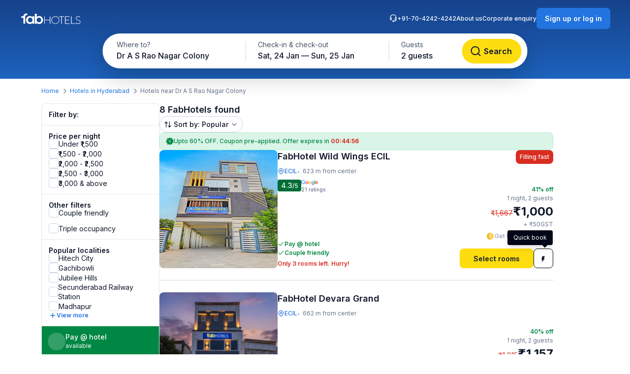

--- FILE ---
content_type: text/html; charset=utf-8
request_url: https://www.fabhotels.com/hotels-in-hyderabad/dr-a-s-rao-nagar-colony/
body_size: 40869
content:
<!DOCTYPE html><html lang="en"><head><meta charSet="utf-8"/><meta name="viewport" content="width=device-width, initial-scale=1"/><link rel="preload" as="image" href="https://static.fabhotels.com/consumer-assets/web//_next/static/media/sort.b27a5a9f.svg"/><link rel="preload" as="image" href="https://static.fabhotels.com/consumer-assets/web//_next/static/media/chevronV2.1ea583cd.svg"/><link rel="stylesheet" href="https://static.fabhotels.com/consumer-assets/web/_next/static/css/7a87640b31739479.css" data-precedence="next"/><link rel="stylesheet" href="https://static.fabhotels.com/consumer-assets/web/_next/static/css/0bb16f5513ae309c.css" data-precedence="next"/><link rel="stylesheet" href="https://static.fabhotels.com/consumer-assets/web/_next/static/css/e591e665d2f63545.css" data-precedence="next"/><link rel="stylesheet" href="https://static.fabhotels.com/consumer-assets/web/_next/static/css/1ab352c3610e15b4.css" data-precedence="next"/><link rel="preload" as="script" fetchPriority="low" href="https://static.fabhotels.com/consumer-assets/web/_next/static/chunks/webpack-7ab18b434c321a7c.js"/><script src="https://static.fabhotels.com/consumer-assets/web/_next/static/chunks/4bd1b696-100b9d70ed4e49c1.js" async=""></script><script src="https://static.fabhotels.com/consumer-assets/web/_next/static/chunks/1255-f130baedebc17f6e.js" async=""></script><script src="https://static.fabhotels.com/consumer-assets/web/_next/static/chunks/main-app-f3336e172256d2ab.js" async=""></script><script src="https://static.fabhotels.com/consumer-assets/web/_next/static/chunks/3945-f47ea3b6aa5a633e.js" async=""></script><script src="https://static.fabhotels.com/consumer-assets/web/_next/static/chunks/8067-3b9724177783dd39.js" async=""></script><script src="https://static.fabhotels.com/consumer-assets/web/_next/static/chunks/app/layout-6cd15cf23218ab58.js" async=""></script><script src="https://static.fabhotels.com/consumer-assets/web/_next/static/chunks/c857e369-a6c7b29a0bfb774a.js" async=""></script><script src="https://static.fabhotels.com/consumer-assets/web/_next/static/chunks/1356-497180fb2a2b715f.js" async=""></script><script src="https://static.fabhotels.com/consumer-assets/web/_next/static/chunks/2619-b8db57ac19da49ac.js" async=""></script><script src="https://static.fabhotels.com/consumer-assets/web/_next/static/chunks/886-22d2fc2bbdf3268d.js" async=""></script><script src="https://static.fabhotels.com/consumer-assets/web/_next/static/chunks/8496-8f9c6f00bb3f7c84.js" async=""></script><script src="https://static.fabhotels.com/consumer-assets/web/_next/static/chunks/7649-f534e7cce460ae07.js" async=""></script><script src="https://static.fabhotels.com/consumer-assets/web/_next/static/chunks/5254-06b56b9e25d05eb0.js" async=""></script><script src="https://static.fabhotels.com/consumer-assets/web/_next/static/chunks/2515-25d45570821396b0.js" async=""></script><script src="https://static.fabhotels.com/consumer-assets/web/_next/static/chunks/1248-72e9370dde2f99cb.js" async=""></script><script src="https://static.fabhotels.com/consumer-assets/web/_next/static/chunks/6340-8935706a162ca4d9.js" async=""></script><script src="https://static.fabhotels.com/consumer-assets/web/_next/static/chunks/3046-2cc96623a8ae6a9a.js" async=""></script><script src="https://static.fabhotels.com/consumer-assets/web/_next/static/chunks/8114-e030f21337ca7047.js" async=""></script><script src="https://static.fabhotels.com/consumer-assets/web/_next/static/chunks/1866-f7c3f2fd7ab31cff.js" async=""></script><script src="https://static.fabhotels.com/consumer-assets/web/_next/static/chunks/2723-a9a4a94a272946e3.js" async=""></script><script src="https://static.fabhotels.com/consumer-assets/web/_next/static/chunks/app/error-1299a4f559bafaaf.js" async=""></script><script src="https://static.fabhotels.com/consumer-assets/web/_next/static/chunks/6239-abcc08a7072ff871.js" async=""></script><script src="https://static.fabhotels.com/consumer-assets/web/_next/static/chunks/9937-45df9327915cb50d.js" async=""></script><script src="https://static.fabhotels.com/consumer-assets/web/_next/static/chunks/7545-71e0bab9b66f0778.js" async=""></script><script src="https://static.fabhotels.com/consumer-assets/web/_next/static/chunks/1947-5d4f934d11226af1.js" async=""></script><script src="https://static.fabhotels.com/consumer-assets/web/_next/static/chunks/6794-dfba13b1a26f1bb3.js" async=""></script><script src="https://static.fabhotels.com/consumer-assets/web/_next/static/chunks/app/(homePage)/page-da903ac734e7e2b2.js" async=""></script><script src="https://static.fabhotels.com/consumer-assets/web/_next/static/chunks/6765-94efe20fa6116c90.js" async=""></script><script src="https://static.fabhotels.com/consumer-assets/web/_next/static/chunks/1831-8d0ff6f7aa3fd51f.js" async=""></script><script src="https://static.fabhotels.com/consumer-assets/web/_next/static/chunks/4440-e80b902fcaf617e1.js" async=""></script><script src="https://static.fabhotels.com/consumer-assets/web/_next/static/chunks/app/(srpFamily)/search/page-6c2b77f01e7b647b.js" async=""></script><meta name="next-size-adjust" content=""/><meta name="theme-color" content="#17428B"/><meta name="apple-itunes-app" content="app-id=1434875063"/><meta name="format-detection" content="telephone=no"/><meta name="google-site-verification" content="google9edbc19a3e928b40"/><meta name="yandex-verification" content="4df39680b257c65f"/><meta name="msvalidate.01" content="3F13EC879B9EF5A22B386AC2FB4995AC"/><meta name="p:domain_verify" content="9d8c3352c5da787314c8c18e6195b0f6"/><meta name="google-signin-client_id" content="820127981026-htsltem23r4lop2hkv2sjqv7kv0rfrt2.apps.googleusercontent.com"/><meta name="fb:app_id" content="426453951070757"/><link rel="icon" href="/favicon.ico" type="image/x-icon" sizes="32x32"/><link rel="icon" href="https://static.fabhotels.com/img/icons/favicon-16x16_v1.png" sizes="16x16" type="image/png"/><link rel="icon" href="https://static.fabhotels.com/img/icons/favicon-32x32_v1.png" sizes="32x32" type="image/png"/><link rel="icon" href="https://static.fabhotels.com/img/icons/favicon-96x96_v1.png" sizes="96x96" type="image/png"/><link rel="apple-touch-icon" href="https://static.fabhotels.com/img/icons/android-icon-192x192_v1.png"/><title>Hotels in Dr A S Rao Nagar Colony, Hyderabad: Hotels near Dr A S Rao Nagar Colony @ ₹1000 - FabHotels</title><meta name="description" content="Book hotels in Dr A S Rao Nagar Colony, Hyderabad, tariff starts @ ₹1000. Get 3 star hotel amenities including ❆ AC Room ✔ Cozy bed ☕ Free Breakfast ✔ Free Cancellation ✔ Pay at Hotel for all budget hotel near Dr A S Rao Nagar Colony. Use Code FABSTAR and get flat 30% discount on all hotel in Dr A S Rao Nagar Colony."/><meta name="keywords" content="Hotels in Dr A S Rao Nagar Colony Hyderabad, Budget hotels in  Dr A S Rao Nagar Colony Hyderabad"/><meta name="ROBOTS" content="INDEX, FOLLOW"/><link rel="canonical" href="https://www.fabhotels.com/hotels-in-hyderabad/dr-a-s-rao-nagar-colony/"/><meta property="og:title" content="Hotels in Dr A S Rao Nagar Colony, Hyderabad: Hotels near Dr A S Rao Nagar Colony @ ₹1000 - FabHotels"/><meta property="og:site_name" content="FabHotels.com"/><meta property="og:url" content="https://www.fabhotels.com/hotels-in-hyderabad/dr-a-s-rao-nagar-colony/"/><meta property="og:image" content="https://static.fabhotels.com/citybanners/desktop/listing_hyderabad_banner_v1.jpg"/><meta property="og:image:secure_url" content="https://static.fabhotels.com/citybanners/desktop/listing_hyderabad_banner_v1.jpg"/><meta property="og:image:type" content="image/png"/><meta property="og:description" content="Book hotels in Dr A S Rao Nagar Colony, Hyderabad, tariff starts @ ₹1000. Get 3 star hotel amenities including ❆ AC Room ✔ Cozy bed ☕ Free Breakfast ✔ Free Cancellation ✔ Pay at Hotel for all budget hotel near Dr A S Rao Nagar Colony. Use Code FABSTAR and get flat 30% discount on all hotel in Dr A S Rao Nagar Colony."/><meta property="og:type" content="website"/><meta property="fb:app_id" content="4.26454E+14"/><script src="https://static.fabhotels.com/consumer-assets/web/_next/static/chunks/polyfills-42372ed130431b0a.js" noModule=""></script></head><body class="__className_814cc6 antialiased"><div hidden=""><!--$--><!--/$--></div><noscript><iframe src="https://www.googletagmanager.com/ns.html?id=GTM-WSWPDG" height="0" width="0" style="display:none;visibility:hidden"></iframe></noscript><!--$--><!--/$--><section class="w-full"><header></header><main class="w-full"><script type="application/ld+json">[{"@context":"http://schema.org","@type":"Organization","name":"FabHotels","url":"https://www.fabhotels.com","logo":"https://static.fabhotels.com/massets/img/logo_w.svg","contactPoint":[{"@type":"ContactPoint","telephone":"7042424242","contactType":"customer service"}],"sameAs":["https://www.facebook.com/fabhotelscom/","https://twitter.com/FabHotels","https://instagram.com/fabhotels/","https://pinterest.com/fabhotels/"]},{"@context":"http://schema.org","@type":"ItemList","itemListElement":[{"@type":"ListItem","position":1,"url":"/hotels-in-hyderabad/fabhotel-wild-wings-ecil-jvhbgpwm.html"},{"@type":"ListItem","position":2,"url":"/hotels-in-hyderabad/fabhotel-devara-grand-zrpgknxw.html"},{"@type":"ListItem","position":3,"url":"/hotels-in-hyderabad/fabhotel-wild-wings-oooxjoxb.html"},{"@type":"ListItem","position":4,"url":"/hotels-in-hyderabad/fabhotel-casa-grand-ecil-axizucex.html"},{"@type":"ListItem","position":5,"url":"/hotels-in-hyderabad/fabhotel-casa-grand-nacharam-bbinllqc.html"}]},{"@context":"http://schema.org","@type":"BreadcrumbList","itemListElement":[{"@type":"ListItem","position":1,"item":{"@id":"https://www.fabhotels.com","name":"Home"}},{"@type":"ListItem","position":2,"item":{"@id":"https://www.fabhotels.com/hotels-in-hyderabad/","name":"Hotels in Hyderabad"}},{"@type":"ListItem","position":3,"item":{"@id":"https://www.fabhotels.com/hotels-in-hyderabad/dr-a-s-rao-nagar-colony/","name":"Dr a s rao nagar colony, Hyderabad"}}]},{"@context":"http://schema.org","@type":"Hotel","telephone":"7042424242","email":"bookings@fabhotels.com","name":"FabHotel Wild Wings ECIL","description":"","geo":{"@type":"GeoCoordinates","latitude":"17.4711526","longitude":"78.5650888"},"paymentAccepted":"Cash, Credit Card, Online payments, UPI, PayPal, PayTM","brand":"fabHotels.com","address":{"@type":"PostalAddress","addressCountry":"IN","addressLocality":"ECIL","addressRegion":"Hyderabad","streetAddress":"Plot No: 26/B, Sy No: 317&458, South Kamala Nagar, ECIL"},"image":"https://pimg.fabhotels.com/propertyimages/879/images/photos-fabhotel-wild-wings-ecil-jvhbgpwm-hyderabad-Hotels_1755769605657.jpg","priceRange":"1000 - 1667"},{"@context":"http://schema.org","@type":"Hotel","telephone":"7042424242","email":"bookings@fabhotels.com","name":"FabHotel Devara Grand","description":"","geo":{"@type":"GeoCoordinates","latitude":"17.47386","longitude":"78.56939"},"paymentAccepted":"Cash, Credit Card, Online payments, UPI, PayPal, PayTM","brand":"fabHotels.com","address":{"@type":"PostalAddress","addressCountry":"IN","addressLocality":"ECIL","addressRegion":"Hyderabad","streetAddress":"1-7-226, Plot No: 51, Survey No: 316, Kamala Nagar Housing Kapra Village, Greater Hyderabad, Mandal, Medchal, Malkajgiri"},"image":"https://pimg.fabhotels.com/resized-propertyimages/22/images/photos-fabhotel-devara-grand-zrpgknxw-hyderabad-Hotels_1765954844843.jpg","priceRange":"1157 - 1915"},{"@context":"http://schema.org","@type":"Hotel","telephone":"7042424242","email":"bookings@fabhotels.com","name":"FabHotel Wild Wings","description":"","geo":{"@type":"GeoCoordinates","latitude":"17.4800214","longitude":"78.5580123"},"paymentAccepted":"Cash, Credit Card, Online payments, UPI, PayPal, PayTM","brand":"fabHotels.com","address":{"@type":"PostalAddress","addressCountry":"IN","addressLocality":"Secunderabad","addressRegion":"Hyderabad","streetAddress":"AS Rao Nagar, Plot No: 13, S No: 498, 499, Brindavan, Housing Colony, Secunderabad, Kapra,  Medchal, Malkajgiri"},"image":"https://pimg.fabhotels.com/propertyimages/387/images/photos-fabhotel-wild-wings-oooxjoxb-hyderabad-Hotels_1740375853268.jpg","priceRange":"1308 - 2166"},{"@context":"http://schema.org","@type":"Hotel","telephone":"7042424242","email":"bookings@fabhotels.com","name":"FabHotel Casa Grand Ecil","description":"","geo":{"@type":"GeoCoordinates","latitude":"17.467638","longitude":"78.564178"},"paymentAccepted":"Cash, Credit Card, Online payments, UPI, PayPal, PayTM","brand":"fabHotels.com","address":{"@type":"PostalAddress","addressCountry":"IN","addressLocality":"ECIL","addressRegion":"Hyderabad","streetAddress":"Survey No 357/4, Castle commercial building, Plot no 10, Moula Ali Rd, above HDFC Bank, beside HP petrol bunk, Green Hills Colony, MJ Colony, Moula Ali, Hyderabad, Secunderabad"},"image":"https://pimg.fabhotels.com/resized-propertyimages/170/images/photos-fabhotel-casa-grand-ecil-axizucex-hyderabad-Hotels_1767002530681.jpg","priceRange":"1500 - 2500"},{"@context":"http://schema.org","@type":"Hotel","telephone":"7042424242","email":"bookings@fabhotels.com","name":"FabHotel Casa Grand Nacharam","description":"","geo":{"@type":"GeoCoordinates","latitude":"17.429942","longitude":"78.552454"},"paymentAccepted":"Cash, Credit Card, Online payments, UPI, PayPal, PayTM","brand":"fabHotels.com","address":{"@type":"PostalAddress","addressCountry":"IN","addressLocality":"Nacharam","addressRegion":"Hyderabad","streetAddress":"House bearing No: 4-4-80/12/P/3, Plot No: 12, Block No: 04, Veera Reddy Nagar, Nacharam Village, Uppal Mandal, Under GHMC Kapra Circle, Medchal, Malkajgiri"},"image":"https://pimg.fabhotels.com/resized-propertyimages/18/images/photos-fabhotel-casa-grand-nacharam-bbinllqc-hyderabad-Hotels_1763618736935.jpg","priceRange":"1400 - 2333"}]</script><header id="header" data-is-collapsed="false" class="group/header pointer-events-none sticky top-0 z-10 bg-transparent px-3xl pb-[101px] pt-md"><div class="pointer-events-auto absolute left-0 top-0 z-[-1] h-full w-full bg-gradient-to-b from-blue-800 to-blue-600 transition-all duration-300 ease-in-out group-data-[is-collapsed=true]/header:h-[70px]"></div><div class="pointer-events-auto flex items-center justify-between transition-all duration-300 ease-in-out"><a href="/"><img alt="FabHotels" loading="lazy" width="127" height="24" decoding="async" data-nimg="1" class="h-xl w-[127px]" style="color:transparent" src="https://static.fabhotels.com/consumer-assets/web//_next/static/media/logo.bdf78b94.svg"/></a><div id="search-bar-container"><div class="flex h-fit w-fit items-center rounded-8xl bg-white py-4xs pl-4xs pr-xs shadow-shallow-below b-md-medium absolute left-1/2 -translate-x-1/2 transition-all duration-300 ease-in-out group-data-[is-collapsed=false]/header:top-7xl group-data-[is-collapsed=true]/header:top-sm group-data-[is-collapsed=true]/header:z-10 group-data-[is-collapsed=false]/header:scale-x-[1.70] group-data-[is-collapsed=false]/header:scale-y-150 group-data-[is-collapsed=false]/header:opacity-0 group-data-[is-collapsed=true]/header:opacity-100"><span class="w-[130px] cursor-pointer truncate rounded-full px-md pb-xm pt-xs hover:bg-gray-100">Dr A S Rao Nagar Colony</span><div class="h-2xl w-px bg-gray-300"></div><div class="w-[240px] cursor-pointer truncate rounded-full px-md pb-xm pt-xs hover:bg-gray-100">Sat, 24 Jan — Sun, 25 Jan</div><div class="h-2xl w-px bg-gray-300"></div><div class="w-[100px] cursor-pointer truncate rounded-full px-md pb-xm pt-xs hover:bg-gray-100">2 guests</div><button class="inline-flex items-center justify-center text-center transition-colors duration-200 disabled:opacity-50 disabled:cursor-not-allowed font-inter bg-lemon-500 hover:bg-amber-400 active:bg-amber-450 text-content border border-transparent text-b-sm font-medium px-xs py-2xs gap-4xs rounded-max w-auto ml-auto cursor-pointer border-none !p-2xs [&amp;&gt;img]:h-lg [&amp;&gt;img]:w-lg" aria-label=""><img id="left-icon" alt="" loading="lazy" width="24" height="24" decoding="async" data-nimg="1" style="color:transparent" src="https://static.fabhotels.com/consumer-assets/web//_next/static/media/lensDarkBlueMin.14bf8f04.svg"/></button></div><div id="search-bar-expanded" class="absolute left-1/2 -translate-x-1/2 transition-all duration-300 ease-in-out group-data-[is-collapsed=false]/header:top-[68px] group-data-[is-collapsed=true]/header:top-0 group-data-[is-collapsed=false]/header:z-10 group-data-[is-collapsed=true]/header:scale-x-[0.58] group-data-[is-collapsed=true]/header:scale-y-[0.7] group-data-[is-collapsed=false]/header:opacity-100 group-data-[is-collapsed=true]/header:opacity-0"><div class="relative flex items-center justify-start rounded-full bg-white p-1 shadow-deep-above"><span class="cursor-pointer"><div class="relative undefined"><div><div class="relative inline-block "><div class="flex flex-col hover:bg-gray-100 bg-white rounded-[78px] pb-xm pl-xl pr-md pt-xs w-[286px]"><span class="text-b-regular text-[14px] text-gray-600">Where to?</span><span class="b-md-medium text-gray-900 truncate">Dr A S Rao Nagar Colony</span></div></div></div></div></span><div class="h-10 w-px bg-gray-300"></div><span class="cursor-pointer"><div class="relative min-w-[290px]"><div><div class="relative inline-block "><div class="flex flex-col hover:bg-gray-100 bg-white rounded-5xl pb-xm px-xl pt-xs min-w-[286px]"><span class="text-b-regular text-[14px] text-gray-600">Check-in &amp; check-out</span><span class="b-md-medium text-gray-900 truncate">Sat, 24 Jan — Sun, 25 Jan</span></div></div></div></div></span><div class="h-10 w-px bg-gray-300"></div><div class="flex h-full items-center justify-between pr-[8px]"><span class="cursor-pointer"><div class="relative undefined"><div><div class="relative inline-block "><div class="flex flex-col hover:bg-gray-100 bg-white rounded-5xl pb-xm px-xl pt-xs min-w-[136px]"><span class="text-b-regular text-[14px] text-gray-600">Guests</span><span class="b-md-medium text-gray-900 truncate">2 guests</span></div></div></div></div></span><button class="inline-flex items-center justify-center text-center transition-colors duration-200 disabled:opacity-50 disabled:cursor-not-allowed font-inter bg-lemon-500 hover:bg-amber-400 active:bg-amber-450 text-content border border-transparent text-b-md font-semibold px-m py-sm gap-2xs rounded-max w-auto !my-0 !w-[121px] !py-[12px] !ml-[12px]" aria-label="Search"><img id="left-icon" alt="Search" loading="lazy" width="24" height="24" decoding="async" data-nimg="1" style="color:transparent" src="https://static.fabhotels.com/consumer-assets/web//_next/static/media/lensDarkBlueMin.14bf8f04.svg"/><span class="px-[4px]">Search</span></button></div></div></div></div><div class="relative flex flex-row items-center gap-2xl"><div class="flex gap-2xl text-white b-xs-medium transition-all duration-300 ease-in-out group-data-[is-collapsed=true]/header:z-[-1] group-data-[is-collapsed=true]/header:-translate-y-1/2 group-data-[is-collapsed=true]/header:opacity-0"><a href="tel:+91-70-4242-4242" class="flex cursor-pointer gap-3xs"><img alt="Support phone icon" loading="lazy" width="16" height="16" decoding="async" data-nimg="1" class="h-md w-md" style="color:transparent" src="https://static.fabhotels.com/consumer-assets/web//_next/static/media/support.61805b1a.svg"/>+91-70-4242-4242</a><a target="_blank" rel="noopener noreferrer" class="flex cursor-pointer gap-3xs" href="https://www.travelplusapp.com/about-us">About us</a><a target="_blank" rel="noopener noreferrer" class="flex cursor-pointer gap-3xs" href="/corporate-enquiry">Corporate enquiry</a></div><div><button class="inline-flex items-center justify-center text-center transition-colors duration-200 disabled:opacity-50 disabled:cursor-not-allowed font-inter bg-blue-500 hover:bg-blue-600 active:bg-blue-700 text-white border border-transparent text-b-sm font-semibold px-sm py-xm gap-3xs rounded-lg w-auto " aria-label="Sign up or log in"><span class="px-[4px]">Sign up or log in</span></button></div></div></div></header><nav aria-label="Breadcrumb" class="flex items-center b-xs-regular mx-auto my-md max-w-[1144px] px-md"><div class="flex items-center"><a href="/" class="cursor-pointer text-blue-500 hover:text-blue-800">Home</a><img alt="" loading="lazy" width="16" height="16" decoding="async" data-nimg="1" class="ml-3xs mr-4xs h-md w-md rotate-180" style="color:transparent" src="https://static.fabhotels.com/consumer-assets/web//_next/static/media/chevronLeftGray.5662a227.svg"/></div><div class="flex items-center"><a href="/hotels-in-hyderabad/?checkIn=2026-01-24&amp;checkOut=2026-01-25&amp;guests=2&amp;src=breadcrumb" class="cursor-pointer text-blue-500 hover:text-blue-800">Hotels in Hyderabad</a><img alt="" loading="lazy" width="16" height="16" decoding="async" data-nimg="1" class="ml-3xs mr-4xs h-md w-md rotate-180" style="color:transparent" src="https://static.fabhotels.com/consumer-assets/web//_next/static/media/chevronLeftGray.5662a227.svg"/></div><div class="flex items-center"><span class="text-gray-500">Hotels near Dr A S Rao Nagar Colony</span></div></nav><section id="search-results-section" class="mx-auto mt-md flex max-w-[1144px] gap-[72px] px-md"><div class="mb-2xl flex flex-col flex-[0_0_240px]"><div class="flex h-fit flex-col divide-y divide-gray-200 rounded-lg border border-gray-200 undefined"><div class="flex items-center justify-between px-m py-sm"><h2 class="text-gray-900 b-sm-semibold">Filter by:</h2></div><div class="flex flex-col gap-sm px-m py-sm "><h3 class="-mb-3xs text-content b-sm-semibold">Price per night</h3><label class="flex items-center select-none w-fit
    gap-sm
    cursor-pointer
   gap-xs [&amp;_#supportingText]:b-xs-regular [&amp;_#text]:b-sm-regular"><input type="checkbox" class="sr-only"/><div id="selection" class="
    relative flex items-center justify-center border transition-all outline-none
    w-[20px] h-[20px]
    rounded-md
    border-gray-300 bg-white
    hover:border-blue-500 hover:bg-blue-50
    

    
    
    

    cursor-pointer
    focus-visible:ring-2 focus-visible:ring-blue-500 focus-visible:ring-offset-2
  " tabindex="0"></div><div class="flex flex-col"><span id="text" class="
    b-md-medium
    text-content
  ">Under ₹1,500</span></div></label><label class="flex items-center select-none w-fit
    gap-sm
    cursor-pointer
   gap-xs [&amp;_#supportingText]:b-xs-regular [&amp;_#text]:b-sm-regular"><input type="checkbox" class="sr-only"/><div id="selection" class="
    relative flex items-center justify-center border transition-all outline-none
    w-[20px] h-[20px]
    rounded-md
    border-gray-300 bg-white
    hover:border-blue-500 hover:bg-blue-50
    

    
    
    

    cursor-pointer
    focus-visible:ring-2 focus-visible:ring-blue-500 focus-visible:ring-offset-2
  " tabindex="0"></div><div class="flex flex-col"><span id="text" class="
    b-md-medium
    text-content
  ">₹1,500 - ₹2,000</span></div></label><label class="flex items-center select-none w-fit
    gap-sm
    cursor-pointer
   gap-xs [&amp;_#supportingText]:b-xs-regular [&amp;_#text]:b-sm-regular"><input type="checkbox" class="sr-only"/><div id="selection" class="
    relative flex items-center justify-center border transition-all outline-none
    w-[20px] h-[20px]
    rounded-md
    border-gray-300 bg-white
    hover:border-blue-500 hover:bg-blue-50
    

    
    
    

    cursor-pointer
    focus-visible:ring-2 focus-visible:ring-blue-500 focus-visible:ring-offset-2
  " tabindex="0"></div><div class="flex flex-col"><span id="text" class="
    b-md-medium
    text-content
  ">₹2,000 - ₹2,500</span></div></label><label class="flex items-center select-none w-fit
    gap-sm
    cursor-pointer
   gap-xs [&amp;_#supportingText]:b-xs-regular [&amp;_#text]:b-sm-regular"><input type="checkbox" class="sr-only"/><div id="selection" class="
    relative flex items-center justify-center border transition-all outline-none
    w-[20px] h-[20px]
    rounded-md
    border-gray-300 bg-white
    hover:border-blue-500 hover:bg-blue-50
    

    
    
    

    cursor-pointer
    focus-visible:ring-2 focus-visible:ring-blue-500 focus-visible:ring-offset-2
  " tabindex="0"></div><div class="flex flex-col"><span id="text" class="
    b-md-medium
    text-content
  ">₹2,500 - ₹3,000</span></div></label><label class="flex items-center select-none w-fit
    gap-sm
    cursor-pointer
   gap-xs [&amp;_#supportingText]:b-xs-regular [&amp;_#text]:b-sm-regular"><input type="checkbox" class="sr-only"/><div id="selection" class="
    relative flex items-center justify-center border transition-all outline-none
    w-[20px] h-[20px]
    rounded-md
    border-gray-300 bg-white
    hover:border-blue-500 hover:bg-blue-50
    

    
    
    

    cursor-pointer
    focus-visible:ring-2 focus-visible:ring-blue-500 focus-visible:ring-offset-2
  " tabindex="0"></div><div class="flex flex-col"><span id="text" class="
    b-md-medium
    text-content
  ">₹3,000 &amp; above</span></div></label></div><div><div class="flex flex-col gap-sm px-m py-sm "><h3 class="-mb-3xs text-content b-sm-semibold">Other filters</h3><label class="flex items-center select-none w-fit
    gap-sm
    cursor-pointer
   gap-xs [&amp;_#supportingText]:b-xs-regular [&amp;_#text]:b-sm-regular"><input type="checkbox" class="sr-only"/><div id="selection" class="
    relative flex items-center justify-center border transition-all outline-none
    w-[20px] h-[20px]
    rounded-md
    border-gray-300 bg-white
    hover:border-blue-500 hover:bg-blue-50
    

    
    
    

    cursor-pointer
    focus-visible:ring-2 focus-visible:ring-blue-500 focus-visible:ring-offset-2
  " tabindex="0"></div><div class="flex flex-col"><span id="text" class="
    b-md-medium
    text-content
  ">Couple friendly</span></div></label></div><div class="flex flex-col gap-sm px-m py-sm !pt-0"><label class="flex items-center select-none w-fit
    gap-sm
    cursor-pointer
   gap-xs [&amp;_#supportingText]:b-xs-regular [&amp;_#text]:b-sm-regular"><input type="checkbox" class="sr-only"/><div id="selection" class="
    relative flex items-center justify-center border transition-all outline-none
    w-[20px] h-[20px]
    rounded-md
    border-gray-300 bg-white
    hover:border-blue-500 hover:bg-blue-50
    

    
    
    

    cursor-pointer
    focus-visible:ring-2 focus-visible:ring-blue-500 focus-visible:ring-offset-2
  " tabindex="0"></div><div class="flex flex-col"><span id="text" class="
    b-md-medium
    text-content
  ">Triple occupancy</span></div></label></div></div><div class="flex flex-col gap-sm px-m py-sm "><span class="-mb-3xs flex text-content b-sm-semibold">Popular localities</span><label class="flex items-center select-none w-fit
    gap-sm
    cursor-pointer
   gap-xs [&amp;_#supportingText]:b-xs-regular [&amp;_#text]:b-sm-regular"><input type="checkbox" class="sr-only"/><div id="selection" class="
    relative flex items-center justify-center border transition-all outline-none
    w-[20px] h-[20px]
    rounded-md
    border-gray-300 bg-white
    hover:border-blue-500 hover:bg-blue-50
    

    
    
    

    cursor-pointer
    focus-visible:ring-2 focus-visible:ring-blue-500 focus-visible:ring-offset-2
  " tabindex="0"></div><div class="flex flex-col"><span id="text" class="
    b-md-medium
    text-content
  ">Hitech City</span></div></label><label class="flex items-center select-none w-fit
    gap-sm
    cursor-pointer
   gap-xs [&amp;_#supportingText]:b-xs-regular [&amp;_#text]:b-sm-regular"><input type="checkbox" class="sr-only"/><div id="selection" class="
    relative flex items-center justify-center border transition-all outline-none
    w-[20px] h-[20px]
    rounded-md
    border-gray-300 bg-white
    hover:border-blue-500 hover:bg-blue-50
    

    
    
    

    cursor-pointer
    focus-visible:ring-2 focus-visible:ring-blue-500 focus-visible:ring-offset-2
  " tabindex="0"></div><div class="flex flex-col"><span id="text" class="
    b-md-medium
    text-content
  ">Gachibowli</span></div></label><label class="flex items-center select-none w-fit
    gap-sm
    cursor-pointer
   gap-xs [&amp;_#supportingText]:b-xs-regular [&amp;_#text]:b-sm-regular"><input type="checkbox" class="sr-only"/><div id="selection" class="
    relative flex items-center justify-center border transition-all outline-none
    w-[20px] h-[20px]
    rounded-md
    border-gray-300 bg-white
    hover:border-blue-500 hover:bg-blue-50
    

    
    
    

    cursor-pointer
    focus-visible:ring-2 focus-visible:ring-blue-500 focus-visible:ring-offset-2
  " tabindex="0"></div><div class="flex flex-col"><span id="text" class="
    b-md-medium
    text-content
  ">Jubilee Hills</span></div></label><label class="flex items-center select-none w-fit
    gap-sm
    cursor-pointer
   gap-xs [&amp;_#supportingText]:b-xs-regular [&amp;_#text]:b-sm-regular"><input type="checkbox" class="sr-only"/><div id="selection" class="
    relative flex items-center justify-center border transition-all outline-none
    w-[20px] h-[20px]
    rounded-md
    border-gray-300 bg-white
    hover:border-blue-500 hover:bg-blue-50
    

    
    
    

    cursor-pointer
    focus-visible:ring-2 focus-visible:ring-blue-500 focus-visible:ring-offset-2
  " tabindex="0"></div><div class="flex flex-col"><span id="text" class="
    b-md-medium
    text-content
  ">Secunderabad Railway Station</span></div></label><label class="flex items-center select-none w-fit
    gap-sm
    cursor-pointer
   gap-xs [&amp;_#supportingText]:b-xs-regular [&amp;_#text]:b-sm-regular"><input type="checkbox" class="sr-only"/><div id="selection" class="
    relative flex items-center justify-center border transition-all outline-none
    w-[20px] h-[20px]
    rounded-md
    border-gray-300 bg-white
    hover:border-blue-500 hover:bg-blue-50
    

    
    
    

    cursor-pointer
    focus-visible:ring-2 focus-visible:ring-blue-500 focus-visible:ring-offset-2
  " tabindex="0"></div><div class="flex flex-col"><span id="text" class="
    b-md-medium
    text-content
  ">Madhapur</span></div></label><div class="flex cursor-pointer items-center gap-3xs"><img alt="plus" loading="lazy" width="16" height="16" decoding="async" data-nimg="1" class="h-md" style="color:transparent" src="https://static.fabhotels.com/consumer-assets/web//_next/static/media/plusBlue.b92d8b45.svg"/><span class="self-start text-blue-500 b-xs-semibold">View more</span></div></div><div class="flex w-full cursor-default items-center gap-xs border-b-[0.5px] border-white bg-green-700 p-sm text-white"><div class="flex h-[36px] w-[36px] items-center justify-center rounded-full bg-white/20"><span class="b-xl-regular">₹</span></div><div class="flex flex-col"><span class="b-sm-medium">Pay @ hotel</span><span class="b-xs-regular">available</span></div></div><div style="background:linear-gradient(180deg, #17428B 0%, #1D63BE 100%)" class="p-sm text-white undefined cursor-default !border-t-[0.5px] !border-white/50"><div class="mb-2xs text-center"><span class="b-sm-medium">Excellent sleep &amp; shower</span><p class="opacity-90 b-xs-regular">available at all FabHotels</p></div><div class="flex flex-wrap justify-between gap-x-xs gap-y-2xs"><div class="flex max-w-[42px] flex-col items-center gap-3xs text-center"><div class="mb-xs flex h-[36px] w-[36px] items-center justify-center rounded-max bg-white/20"><img alt="Free WiFi" loading="lazy" width="20" height="20" decoding="async" data-nimg="1" class="h-lg w-lg" style="color:transparent" src="https://static.fabhotels.com/consumer-assets/web//_next/static/media/wifi.dfcc7aac.svg"/></div><span class="text-[10px] font-normal leading-[120%] opacity-90">Free WiFi</span></div><div class="flex max-w-[42px] flex-col items-center gap-3xs text-center"><div class="mb-xs flex h-[36px] w-[36px] items-center justify-center rounded-max bg-white/20"><img alt="TV" loading="lazy" width="20" height="20" decoding="async" data-nimg="1" class="h-lg w-lg" style="color:transparent" src="https://static.fabhotels.com/consumer-assets/web//_next/static/media/tv.940e9fd1.svg"/></div><span class="text-[10px] font-normal leading-[120%] opacity-90">TV</span></div><div class="flex max-w-[42px] flex-col items-center gap-3xs text-center"><div class="mb-xs flex h-[36px] w-[36px] items-center justify-center rounded-max bg-white/20"><img alt="AC" loading="lazy" width="20" height="20" decoding="async" data-nimg="1" class="h-lg w-lg" style="color:transparent" src="https://static.fabhotels.com/consumer-assets/web//_next/static/media/ac.a1e6667d.svg"/></div><span class="text-[10px] font-normal leading-[120%] opacity-90">AC</span></div><div class="flex max-w-[42px] flex-col items-center gap-3xs text-center"><div class="mb-xs flex h-[36px] w-[36px] items-center justify-center rounded-max bg-white/20"><img alt="24 × 7
Security" loading="lazy" width="20" height="20" decoding="async" data-nimg="1" class="h-lg w-lg" style="color:transparent" src="https://static.fabhotels.com/consumer-assets/web//_next/static/media/security.380da11f.svg"/></div><span class="text-[10px] font-normal leading-[120%] opacity-90">24 × 7
Security</span></div><div class="flex max-w-[42px] flex-col items-center gap-3xs text-center"><div class="mb-xs flex h-[36px] w-[36px] items-center justify-center rounded-max bg-white/20"><img alt="Clean
towels" loading="lazy" width="20" height="20" decoding="async" data-nimg="1" class="h-lg w-lg" style="color:transparent" src="https://static.fabhotels.com/consumer-assets/web//_next/static/media/cleanTowels.c92b9139.svg"/></div><span class="text-[10px] font-normal leading-[120%] opacity-90">Clean
towels</span></div><div class="flex max-w-[42px] flex-col items-center gap-3xs text-center"><div class="mb-xs flex h-[36px] w-[36px] items-center justify-center rounded-max bg-white/20"><img alt="Hot
water" loading="lazy" width="20" height="20" decoding="async" data-nimg="1" class="h-lg w-lg" style="color:transparent" src="https://static.fabhotels.com/consumer-assets/web//_next/static/media/hotShower.c110005f.svg"/></div><span class="text-[10px] font-normal leading-[120%] opacity-90">Hot
water</span></div><div class="flex max-w-[42px] flex-col items-center gap-3xs text-center"><div class="mb-xs flex h-[36px] w-[36px] items-center justify-center rounded-max bg-white/20"><img alt="Toiletries" loading="lazy" width="20" height="20" decoding="async" data-nimg="1" class="h-lg w-lg" style="color:transparent" src="https://static.fabhotels.com/consumer-assets/web//_next/static/media/toiletry.6e105f1b.svg"/></div><span class="text-[10px] font-normal leading-[120%] opacity-90">Toiletries</span></div><div class="flex max-w-[42px] flex-col items-center gap-3xs text-center"><div class="mb-xs flex h-[36px] w-[36px] items-center justify-center rounded-max bg-white/20"><img alt="Room
service" loading="lazy" width="20" height="20" decoding="async" data-nimg="1" class="h-lg w-lg" style="color:transparent" src="https://static.fabhotels.com/consumer-assets/web//_next/static/media/roomService.0ad9ef01.svg"/></div><span class="text-[10px] font-normal leading-[120%] opacity-90">Room
service</span></div></div></div><div class="flex flex-col gap-sm px-m py-sm "><span class="-mb-3xs text-content b-sm-semibold">Amenities</span><label class="flex items-center select-none w-fit
    gap-sm
    cursor-not-allowed
   gap-xs [&amp;_#supportingText]:b-xs-regular [&amp;_#text]:b-sm-regular"><input type="checkbox" disabled="" class="sr-only"/><div id="selection" class="
    relative flex items-center justify-center border transition-all outline-none
    w-[20px] h-[20px]
    rounded-md
    
    
    border-gray-200 bg-gray-100

    
    
    

    cursor-not-allowed
    
  " tabindex="0"></div><div class="flex flex-col"><span id="text" class="
    b-md-medium
    text-gray-400
  ">Swimming Pool</span></div></label><label class="flex items-center select-none w-fit
    gap-sm
    cursor-pointer
   gap-xs [&amp;_#supportingText]:b-xs-regular [&amp;_#text]:b-sm-regular"><input type="checkbox" class="sr-only"/><div id="selection" class="
    relative flex items-center justify-center border transition-all outline-none
    w-[20px] h-[20px]
    rounded-md
    border-gray-300 bg-white
    hover:border-blue-500 hover:bg-blue-50
    

    
    
    

    cursor-pointer
    focus-visible:ring-2 focus-visible:ring-blue-500 focus-visible:ring-offset-2
  " tabindex="0"></div><div class="flex flex-col"><span id="text" class="
    b-md-medium
    text-content
  ">Lift</span></div></label><label class="flex items-center select-none w-fit
    gap-sm
    cursor-not-allowed
   gap-xs [&amp;_#supportingText]:b-xs-regular [&amp;_#text]:b-sm-regular"><input type="checkbox" disabled="" class="sr-only"/><div id="selection" class="
    relative flex items-center justify-center border transition-all outline-none
    w-[20px] h-[20px]
    rounded-md
    
    
    border-gray-200 bg-gray-100

    
    
    

    cursor-not-allowed
    
  " tabindex="0"></div><div class="flex flex-col"><span id="text" class="
    b-md-medium
    text-gray-400
  ">Gym</span></div></label><label class="flex items-center select-none w-fit
    gap-sm
    cursor-not-allowed
   gap-xs [&amp;_#supportingText]:b-xs-regular [&amp;_#text]:b-sm-regular"><input type="checkbox" disabled="" class="sr-only"/><div id="selection" class="
    relative flex items-center justify-center border transition-all outline-none
    w-[20px] h-[20px]
    rounded-md
    
    
    border-gray-200 bg-gray-100

    
    
    

    cursor-not-allowed
    
  " tabindex="0"></div><div class="flex flex-col"><span id="text" class="
    b-md-medium
    text-gray-400
  ">Study Table</span></div></label><label class="flex items-center select-none w-fit
    gap-sm
    cursor-not-allowed
   gap-xs [&amp;_#supportingText]:b-xs-regular [&amp;_#text]:b-sm-regular"><input type="checkbox" disabled="" class="sr-only"/><div id="selection" class="
    relative flex items-center justify-center border transition-all outline-none
    w-[20px] h-[20px]
    rounded-md
    
    
    border-gray-200 bg-gray-100

    
    
    

    cursor-not-allowed
    
  " tabindex="0"></div><div class="flex flex-col"><span id="text" class="
    b-md-medium
    text-gray-400
  ">Electric Kettle</span></div></label><div class="flex cursor-pointer items-center gap-3xs"><img alt="plus" loading="lazy" width="16" height="16" decoding="async" data-nimg="1" class="h-md" style="color:transparent" src="https://static.fabhotels.com/consumer-assets/web//_next/static/media/plusBlue.b92d8b45.svg"/><span class="self-start text-blue-500 b-xs-semibold">View more</span></div></div></div><div class="flex h-fit flex-col divide-y divide-gray-200 rounded-lg border border-gray-200 sticky top-[86px] max-h-[calc(100vh-160px)] overflow-scroll no-scrollbar"><div class="flex items-center justify-between px-m py-sm"><h2 class="text-gray-900 b-sm-semibold">Filter by:</h2></div><div class="flex flex-col gap-sm px-m py-sm "><h3 class="-mb-3xs text-content b-sm-semibold">Price per night</h3><label class="flex items-center select-none w-fit
    gap-sm
    cursor-pointer
   gap-xs [&amp;_#supportingText]:b-xs-regular [&amp;_#text]:b-sm-regular"><input type="checkbox" class="sr-only"/><div id="selection" class="
    relative flex items-center justify-center border transition-all outline-none
    w-[20px] h-[20px]
    rounded-md
    border-gray-300 bg-white
    hover:border-blue-500 hover:bg-blue-50
    

    
    
    

    cursor-pointer
    focus-visible:ring-2 focus-visible:ring-blue-500 focus-visible:ring-offset-2
  " tabindex="0"></div><div class="flex flex-col"><span id="text" class="
    b-md-medium
    text-content
  ">Under ₹1,500</span></div></label><label class="flex items-center select-none w-fit
    gap-sm
    cursor-pointer
   gap-xs [&amp;_#supportingText]:b-xs-regular [&amp;_#text]:b-sm-regular"><input type="checkbox" class="sr-only"/><div id="selection" class="
    relative flex items-center justify-center border transition-all outline-none
    w-[20px] h-[20px]
    rounded-md
    border-gray-300 bg-white
    hover:border-blue-500 hover:bg-blue-50
    

    
    
    

    cursor-pointer
    focus-visible:ring-2 focus-visible:ring-blue-500 focus-visible:ring-offset-2
  " tabindex="0"></div><div class="flex flex-col"><span id="text" class="
    b-md-medium
    text-content
  ">₹1,500 - ₹2,000</span></div></label><label class="flex items-center select-none w-fit
    gap-sm
    cursor-pointer
   gap-xs [&amp;_#supportingText]:b-xs-regular [&amp;_#text]:b-sm-regular"><input type="checkbox" class="sr-only"/><div id="selection" class="
    relative flex items-center justify-center border transition-all outline-none
    w-[20px] h-[20px]
    rounded-md
    border-gray-300 bg-white
    hover:border-blue-500 hover:bg-blue-50
    

    
    
    

    cursor-pointer
    focus-visible:ring-2 focus-visible:ring-blue-500 focus-visible:ring-offset-2
  " tabindex="0"></div><div class="flex flex-col"><span id="text" class="
    b-md-medium
    text-content
  ">₹2,000 - ₹2,500</span></div></label><label class="flex items-center select-none w-fit
    gap-sm
    cursor-pointer
   gap-xs [&amp;_#supportingText]:b-xs-regular [&amp;_#text]:b-sm-regular"><input type="checkbox" class="sr-only"/><div id="selection" class="
    relative flex items-center justify-center border transition-all outline-none
    w-[20px] h-[20px]
    rounded-md
    border-gray-300 bg-white
    hover:border-blue-500 hover:bg-blue-50
    

    
    
    

    cursor-pointer
    focus-visible:ring-2 focus-visible:ring-blue-500 focus-visible:ring-offset-2
  " tabindex="0"></div><div class="flex flex-col"><span id="text" class="
    b-md-medium
    text-content
  ">₹2,500 - ₹3,000</span></div></label><label class="flex items-center select-none w-fit
    gap-sm
    cursor-pointer
   gap-xs [&amp;_#supportingText]:b-xs-regular [&amp;_#text]:b-sm-regular"><input type="checkbox" class="sr-only"/><div id="selection" class="
    relative flex items-center justify-center border transition-all outline-none
    w-[20px] h-[20px]
    rounded-md
    border-gray-300 bg-white
    hover:border-blue-500 hover:bg-blue-50
    

    
    
    

    cursor-pointer
    focus-visible:ring-2 focus-visible:ring-blue-500 focus-visible:ring-offset-2
  " tabindex="0"></div><div class="flex flex-col"><span id="text" class="
    b-md-medium
    text-content
  ">₹3,000 &amp; above</span></div></label></div><div><div class="flex flex-col gap-sm px-m py-sm "><h3 class="-mb-3xs text-content b-sm-semibold">Other filters</h3><label class="flex items-center select-none w-fit
    gap-sm
    cursor-pointer
   gap-xs [&amp;_#supportingText]:b-xs-regular [&amp;_#text]:b-sm-regular"><input type="checkbox" class="sr-only"/><div id="selection" class="
    relative flex items-center justify-center border transition-all outline-none
    w-[20px] h-[20px]
    rounded-md
    border-gray-300 bg-white
    hover:border-blue-500 hover:bg-blue-50
    

    
    
    

    cursor-pointer
    focus-visible:ring-2 focus-visible:ring-blue-500 focus-visible:ring-offset-2
  " tabindex="0"></div><div class="flex flex-col"><span id="text" class="
    b-md-medium
    text-content
  ">Couple friendly</span></div></label></div><div class="flex flex-col gap-sm px-m py-sm !pt-0"><label class="flex items-center select-none w-fit
    gap-sm
    cursor-pointer
   gap-xs [&amp;_#supportingText]:b-xs-regular [&amp;_#text]:b-sm-regular"><input type="checkbox" class="sr-only"/><div id="selection" class="
    relative flex items-center justify-center border transition-all outline-none
    w-[20px] h-[20px]
    rounded-md
    border-gray-300 bg-white
    hover:border-blue-500 hover:bg-blue-50
    

    
    
    

    cursor-pointer
    focus-visible:ring-2 focus-visible:ring-blue-500 focus-visible:ring-offset-2
  " tabindex="0"></div><div class="flex flex-col"><span id="text" class="
    b-md-medium
    text-content
  ">Triple occupancy</span></div></label></div></div><div class="flex flex-col gap-sm px-m py-sm "><span class="-mb-3xs flex text-content b-sm-semibold">Popular localities</span><label class="flex items-center select-none w-fit
    gap-sm
    cursor-pointer
   gap-xs [&amp;_#supportingText]:b-xs-regular [&amp;_#text]:b-sm-regular"><input type="checkbox" class="sr-only"/><div id="selection" class="
    relative flex items-center justify-center border transition-all outline-none
    w-[20px] h-[20px]
    rounded-md
    border-gray-300 bg-white
    hover:border-blue-500 hover:bg-blue-50
    

    
    
    

    cursor-pointer
    focus-visible:ring-2 focus-visible:ring-blue-500 focus-visible:ring-offset-2
  " tabindex="0"></div><div class="flex flex-col"><span id="text" class="
    b-md-medium
    text-content
  ">Hitech City</span></div></label><label class="flex items-center select-none w-fit
    gap-sm
    cursor-pointer
   gap-xs [&amp;_#supportingText]:b-xs-regular [&amp;_#text]:b-sm-regular"><input type="checkbox" class="sr-only"/><div id="selection" class="
    relative flex items-center justify-center border transition-all outline-none
    w-[20px] h-[20px]
    rounded-md
    border-gray-300 bg-white
    hover:border-blue-500 hover:bg-blue-50
    

    
    
    

    cursor-pointer
    focus-visible:ring-2 focus-visible:ring-blue-500 focus-visible:ring-offset-2
  " tabindex="0"></div><div class="flex flex-col"><span id="text" class="
    b-md-medium
    text-content
  ">Gachibowli</span></div></label><label class="flex items-center select-none w-fit
    gap-sm
    cursor-pointer
   gap-xs [&amp;_#supportingText]:b-xs-regular [&amp;_#text]:b-sm-regular"><input type="checkbox" class="sr-only"/><div id="selection" class="
    relative flex items-center justify-center border transition-all outline-none
    w-[20px] h-[20px]
    rounded-md
    border-gray-300 bg-white
    hover:border-blue-500 hover:bg-blue-50
    

    
    
    

    cursor-pointer
    focus-visible:ring-2 focus-visible:ring-blue-500 focus-visible:ring-offset-2
  " tabindex="0"></div><div class="flex flex-col"><span id="text" class="
    b-md-medium
    text-content
  ">Jubilee Hills</span></div></label><label class="flex items-center select-none w-fit
    gap-sm
    cursor-pointer
   gap-xs [&amp;_#supportingText]:b-xs-regular [&amp;_#text]:b-sm-regular"><input type="checkbox" class="sr-only"/><div id="selection" class="
    relative flex items-center justify-center border transition-all outline-none
    w-[20px] h-[20px]
    rounded-md
    border-gray-300 bg-white
    hover:border-blue-500 hover:bg-blue-50
    

    
    
    

    cursor-pointer
    focus-visible:ring-2 focus-visible:ring-blue-500 focus-visible:ring-offset-2
  " tabindex="0"></div><div class="flex flex-col"><span id="text" class="
    b-md-medium
    text-content
  ">Secunderabad Railway Station</span></div></label><label class="flex items-center select-none w-fit
    gap-sm
    cursor-pointer
   gap-xs [&amp;_#supportingText]:b-xs-regular [&amp;_#text]:b-sm-regular"><input type="checkbox" class="sr-only"/><div id="selection" class="
    relative flex items-center justify-center border transition-all outline-none
    w-[20px] h-[20px]
    rounded-md
    border-gray-300 bg-white
    hover:border-blue-500 hover:bg-blue-50
    

    
    
    

    cursor-pointer
    focus-visible:ring-2 focus-visible:ring-blue-500 focus-visible:ring-offset-2
  " tabindex="0"></div><div class="flex flex-col"><span id="text" class="
    b-md-medium
    text-content
  ">Madhapur</span></div></label><div class="flex cursor-pointer items-center gap-3xs"><img alt="plus" loading="lazy" width="16" height="16" decoding="async" data-nimg="1" class="h-md" style="color:transparent" src="https://static.fabhotels.com/consumer-assets/web//_next/static/media/plusBlue.b92d8b45.svg"/><span class="self-start text-blue-500 b-xs-semibold">View more</span></div></div><div class="flex flex-col gap-sm px-m py-sm "><span class="-mb-3xs text-content b-sm-semibold">Amenities</span><label class="flex items-center select-none w-fit
    gap-sm
    cursor-not-allowed
   gap-xs [&amp;_#supportingText]:b-xs-regular [&amp;_#text]:b-sm-regular"><input type="checkbox" disabled="" class="sr-only"/><div id="selection" class="
    relative flex items-center justify-center border transition-all outline-none
    w-[20px] h-[20px]
    rounded-md
    
    
    border-gray-200 bg-gray-100

    
    
    

    cursor-not-allowed
    
  " tabindex="0"></div><div class="flex flex-col"><span id="text" class="
    b-md-medium
    text-gray-400
  ">Swimming Pool</span></div></label><label class="flex items-center select-none w-fit
    gap-sm
    cursor-pointer
   gap-xs [&amp;_#supportingText]:b-xs-regular [&amp;_#text]:b-sm-regular"><input type="checkbox" class="sr-only"/><div id="selection" class="
    relative flex items-center justify-center border transition-all outline-none
    w-[20px] h-[20px]
    rounded-md
    border-gray-300 bg-white
    hover:border-blue-500 hover:bg-blue-50
    

    
    
    

    cursor-pointer
    focus-visible:ring-2 focus-visible:ring-blue-500 focus-visible:ring-offset-2
  " tabindex="0"></div><div class="flex flex-col"><span id="text" class="
    b-md-medium
    text-content
  ">Lift</span></div></label><label class="flex items-center select-none w-fit
    gap-sm
    cursor-not-allowed
   gap-xs [&amp;_#supportingText]:b-xs-regular [&amp;_#text]:b-sm-regular"><input type="checkbox" disabled="" class="sr-only"/><div id="selection" class="
    relative flex items-center justify-center border transition-all outline-none
    w-[20px] h-[20px]
    rounded-md
    
    
    border-gray-200 bg-gray-100

    
    
    

    cursor-not-allowed
    
  " tabindex="0"></div><div class="flex flex-col"><span id="text" class="
    b-md-medium
    text-gray-400
  ">Gym</span></div></label><label class="flex items-center select-none w-fit
    gap-sm
    cursor-not-allowed
   gap-xs [&amp;_#supportingText]:b-xs-regular [&amp;_#text]:b-sm-regular"><input type="checkbox" disabled="" class="sr-only"/><div id="selection" class="
    relative flex items-center justify-center border transition-all outline-none
    w-[20px] h-[20px]
    rounded-md
    
    
    border-gray-200 bg-gray-100

    
    
    

    cursor-not-allowed
    
  " tabindex="0"></div><div class="flex flex-col"><span id="text" class="
    b-md-medium
    text-gray-400
  ">Study Table</span></div></label><label class="flex items-center select-none w-fit
    gap-sm
    cursor-not-allowed
   gap-xs [&amp;_#supportingText]:b-xs-regular [&amp;_#text]:b-sm-regular"><input type="checkbox" disabled="" class="sr-only"/><div id="selection" class="
    relative flex items-center justify-center border transition-all outline-none
    w-[20px] h-[20px]
    rounded-md
    
    
    border-gray-200 bg-gray-100

    
    
    

    cursor-not-allowed
    
  " tabindex="0"></div><div class="flex flex-col"><span id="text" class="
    b-md-medium
    text-gray-400
  ">Electric Kettle</span></div></label><div class="flex cursor-pointer items-center gap-3xs"><img alt="plus" loading="lazy" width="16" height="16" decoding="async" data-nimg="1" class="h-md" style="color:transparent" src="https://static.fabhotels.com/consumer-assets/web//_next/static/media/plusBlue.b92d8b45.svg"/><span class="self-start text-blue-500 b-xs-semibold">View more</span></div></div></div></div><div class="flex flex-[0_1_800px] flex-col gap-xl pb-[64px]"><div class="flex flex-col gap-sm text-gray-900 b-lg-semibold">8 FabHotels found<div class="flex h-fit flex-wrap items-center gap-xs"><div class="relative undefined"><div><button class="inline-flex items-center rounded-max border focus:outline-none focus-visible:outline-none  gap-4xs px-xs py-2xs b-sm-medium border-gray-300 text-gray-600 hover:bg-gray-50 active:bg-gray-200 focus:bg-gray-200 cursor-pointer text-gray-900" type="button"><span class="inline-flex items-center"><img alt="sort" width="16" height="16" decoding="async" data-nimg="1" class="h-md w-md" style="color:transparent" src="https://static.fabhotels.com/consumer-assets/web//_next/static/media/sort.b27a5a9f.svg"/></span><span class="px-3xs">Sort by: Popular</span><span class="inline-flex items-center"><img alt="sort" width="16" height="16" decoding="async" data-nimg="1" class="h-md w-md " style="color:transparent" src="https://static.fabhotels.com/consumer-assets/web//_next/static/media/chevronV2.1ea583cd.svg"/></span></button></div></div></div></div><div><div class="mb-xl flex w-full max-w-[800px] cursor-pointer gap-md border-b border-gray-300 pb-xl undefined"><div class="relative w-[240px]"><div id="card-carousel" class="group relative h-[240px] w-[240px] [&amp;_#carousel-content]:rounded-lg " data-testid="card-carousel"><span class="absolute top-1/2 z-[1] hidden h-[32px] w-[32px] -translate-y-1/2 cursor-pointer select-none items-center justify-center rounded-full group-hover:flex opacity-50 rotate-180 left-xs" style="background:rgba(2, 6, 23, 0.80)"><img alt="next" loading="lazy" width="20" height="20" decoding="async" data-nimg="1" style="color:transparent" src="https://static.fabhotels.com/consumer-assets/web//_next/static/media/srpWhiteArrow.df78b044.svg"/></span><div id="carousel-content" style="gap:16px" class="flex overflow-hidden [&amp;&gt;*]:flex-shrink-0"><img data-index="0" alt="Hero image" loading="lazy" width="240" height="240" decoding="async" data-nimg="1" class="relative h-[240px] w-[240px] rounded-[inherit] object-cover " style="color:transparent;background-size:cover;background-position:50% 50%;background-repeat:no-repeat;background-image:url(&quot;data:image/svg+xml;charset=utf-8,%3Csvg xmlns=&#x27;http://www.w3.org/2000/svg&#x27; viewBox=&#x27;0 0 240 240&#x27;%3E%3Cfilter id=&#x27;b&#x27; color-interpolation-filters=&#x27;sRGB&#x27;%3E%3CfeGaussianBlur stdDeviation=&#x27;20&#x27;/%3E%3CfeColorMatrix values=&#x27;1 0 0 0 0 0 1 0 0 0 0 0 1 0 0 0 0 0 100 -1&#x27; result=&#x27;s&#x27;/%3E%3CfeFlood x=&#x27;0&#x27; y=&#x27;0&#x27; width=&#x27;100%25&#x27; height=&#x27;100%25&#x27;/%3E%3CfeComposite operator=&#x27;out&#x27; in=&#x27;s&#x27;/%3E%3CfeComposite in2=&#x27;SourceGraphic&#x27;/%3E%3CfeGaussianBlur stdDeviation=&#x27;20&#x27;/%3E%3C/filter%3E%3Cimage width=&#x27;100%25&#x27; height=&#x27;100%25&#x27; x=&#x27;0&#x27; y=&#x27;0&#x27; preserveAspectRatio=&#x27;none&#x27; style=&#x27;filter: url(%23b);&#x27; href=&#x27;[data-uri]&#x27;/%3E%3C/svg%3E&quot;)" src="https://pimg.fabhotels.com/propertyimages/879/images/photos-fabhotel-wild-wings-ecil-jvhbgpwm-hyderabad-Hotels_1755769605657.jpg?w=240&amp;h=240"/><div data-index="1" class="relative h-[240px] w-[240px] rounded-[inherit] bg-gray-100"></div><div data-index="2" class="relative h-[240px] w-[240px] rounded-[inherit] bg-gray-100"></div><div data-index="3" class="relative h-[240px] w-[240px] rounded-[inherit] bg-gray-100"></div><div data-index="4" class="relative h-[240px] w-[240px] rounded-[inherit] bg-gray-100"></div><div data-index="5" class="relative h-[240px] w-[240px] rounded-[inherit] bg-gray-100"></div><div data-index="6" class="relative h-[240px] w-[240px] rounded-[inherit] bg-gray-100"></div><div data-index="7" class="relative h-[240px] w-[240px] rounded-[inherit] bg-gray-100"></div><div data-index="8" class="relative h-[240px] w-[240px] rounded-[inherit] bg-gray-100"></div><div data-index="9" class="relative h-[240px] w-[240px] rounded-[inherit] bg-gray-100"></div><div data-index="10" class="relative h-[240px] w-[240px] rounded-[inherit] bg-gray-100"></div><div data-index="11" class="relative h-[240px] w-[240px] rounded-[inherit] bg-gray-100"></div><div data-index="12" class="relative h-[240px] w-[240px] rounded-[inherit] bg-gray-100"></div><div data-index="13" class="relative h-[240px] w-[240px] rounded-[inherit] bg-gray-100"></div><div data-index="14" class="relative h-[240px] w-[240px] rounded-[inherit] bg-gray-100"></div><div data-index="15" class="relative h-[240px] w-[240px] rounded-[inherit] bg-gray-100"></div><div data-index="16" class="relative h-[240px] w-[240px] rounded-[inherit] bg-gray-100"></div><div data-index="17" class="relative h-[240px] w-[240px] rounded-[inherit] bg-gray-100"></div><div data-index="18" class="relative h-[240px] w-[240px] rounded-[inherit] bg-gray-100"></div><div data-index="19" class="relative h-[240px] w-[240px] rounded-[inherit] bg-gray-100"></div><div data-index="20" class="relative h-[240px] w-[240px] rounded-[inherit] bg-gray-100"></div><div data-index="21" class="relative h-[240px] w-[240px] rounded-[inherit] bg-gray-100"></div><div data-index="22" class="relative h-[240px] w-[240px] rounded-[inherit] bg-gray-100"></div><div data-index="23" class="relative h-[240px] w-[240px] rounded-[inherit] bg-gray-100"></div><div data-index="24" class="relative h-[240px] w-[240px] rounded-[inherit] bg-gray-100"></div><div data-index="25" class="relative h-[240px] w-[240px] rounded-[inherit] bg-gray-100"></div><div data-index="26" class="relative h-[240px] w-[240px] rounded-[inherit] bg-gray-100"></div><div data-index="27" class="relative h-[240px] w-[240px] rounded-[inherit] bg-gray-100"></div><div data-index="28" class="relative h-[240px] w-[240px] rounded-[inherit] bg-gray-100"></div><div data-index="29" class="relative h-[240px] w-[240px] rounded-[inherit] bg-gray-100"></div><div data-index="30" class="relative h-[240px] w-[240px] rounded-[inherit] bg-gray-100"></div></div><span class="absolute top-1/2 z-[1] hidden h-[32px] w-[32px] -translate-y-1/2 cursor-pointer select-none items-center justify-center rounded-full group-hover:flex opacity-50  right-xs" style="background:rgba(2, 6, 23, 0.80)"><img alt="next" loading="lazy" width="20" height="20" decoding="async" data-nimg="1" style="color:transparent" src="https://static.fabhotels.com/consumer-assets/web//_next/static/media/srpWhiteArrow.df78b044.svg"/></span></div></div><div class="relative flex w-full flex-col justify-between"><div class="relative"><div class="flex w-full items-start justify-between gap-2xs"><div class="relative"><p class="b-lg-semibold text-content hover:text-blue-500 line-clamp-2" title="FabHotel Wild Wings ECIL">FabHotel Wild Wings ECIL</p><div class="mt-xs flex w-full flex-wrap items-center gap-2xs"><img alt="ECIL" loading="lazy" width="14" height="14" decoding="async" data-nimg="1" class="h-[14px] w-[14px]" style="color:transparent" src="https://static.fabhotels.com/consumer-assets/web//_next/static/media/location.8db4e982.svg"/><span title="ECIL" class="relative max-w-[181px] truncate text-blue-500 b-xs-medium ">ECIL</span><span title="623 m from center" class="max-w-[181px] truncate text-gray-500 b-xs-regular"><span class="mr-2xs text-[10px] text-gray-400">•</span>623 m from center</span></div></div><span class="whitespace-nowrap rounded-lg bg-red-600 px-xs py-[5px] text-white b-xs-medium ">Filling fast</span></div><div class="absolute -bottom-xs translate-y-full"><div class="flex items-center gap-2xs undefined"><div class="flex gap-[8px]"><span style="background-color:#006C36" class="flex max-h-[24px] justify-center rounded-[4px] px-[4px] py-[7px] text-white "><div class="flex min-w-[40px] items-center justify-center"><span class="!leading-[92%] b-sm-medium">4.3</span><span class="pt-[1px] !leading-[115%] b-xs-medium">/5</span></div></span><span class="flex max-h-[24px] flex-col justify-between text-gray-500 b-sm-medium"><img alt="google icon" loading="lazy" width="38" height="13" decoding="async" data-nimg="1" class=" h-[12px] w-[35px]" style="color:transparent" src="https://static.fabhotels.com/consumer-assets/web//_next/static/media/googleIcon.68dad101.svg"/><span class="!text-[10px] font-medium !leading-[72%] text-gray-500 ">21<!-- --> <!-- -->ratings</span></span></div></div></div></div><div class="flex w-full items-end justify-between"><div><div class="flex flex-col gap-3xs"><span class="flex items-center gap-2xs text-green-700 b-xs-semibold "><img alt="benefit icon" loading="lazy" width="14" height="14" decoding="async" data-nimg="1" class="h-[14px] w-[14px]" style="color:transparent" src="https://static.fabhotels.com/consumer-assets/web//_next/static/media/srpGreenTick.514b55a0.svg"/>Pay @ hotel</span><span class="flex items-center gap-2xs text-green-700 b-xs-semibold "><img alt="benefit icon" loading="lazy" width="14" height="14" decoding="async" data-nimg="1" class="h-[14px] w-[14px]" style="color:transparent" src="https://static.fabhotels.com/consumer-assets/web//_next/static/media/srpGreenTick.514b55a0.svg"/>Couple friendly</span></div><p class="mt-3xs text-red-600 b-xs-semibold">Only 3 rooms left. Hurry!</p></div><div class="flex flex-col items-end"><div class="text-green-700 b-xs-semibold">41<!-- -->% off</div><span class="text-gray-500 b-xs-regular">1 night,<!-- --> <!-- -->2 guests</span><div class="mb-px mt-0.5 flex items-baseline gap-xs"><span class="text-red-600 line-through b-sm-regular"><span><span class="!font-sans">₹</span>1,667</span></span><span class="text-gray-900 h-md-bold"><span><span class="!font-sans">₹</span>1,000</span></span></div><span class="flex items-center text-gray-500 b-xs-regular"><span class="mr-3xs">+</span><span><span class="!font-sans">₹</span>50</span> GST</span><span class="mt-2xs flex items-center justify-end gap-3xs text-gray-400 b-xs-medium"><img alt="fab credits" loading="lazy" width="18" height="18" decoding="async" data-nimg="1" class="h-[18px] w-[18px]" style="color:transparent" src="https://static.fabhotels.com/consumer-assets/web//_next/static/media/srpFabCredits.4fe4dc46.svg"/>Get ₹50+ Fab credits</span><div class="action-buttons mt-md flex justify-end gap-xs"><a href="https://www.fabhotels.com/hotels-in-hyderabad/fabhotel-wild-wings-ecil-jvhbgpwm.html?guests=2&amp;checkIn=2026-01-24&amp;checkOut=2026-01-25&amp;searchTerm=dr-a-s-rao-nagar-colony&amp;pdpSource=srp&amp;srpType=SEO" target="_blank"><button class="inline-flex items-center justify-center text-center transition-colors duration-200 disabled:opacity-50 disabled:cursor-not-allowed font-inter bg-lemon-500 hover:bg-amber-400 active:bg-amber-450 text-content border border-transparent text-b-sm font-semibold px-sm py-xm gap-3xs rounded-lg w-auto !h-[40px] !w-[150px] rounded-lg !border-md" aria-label="Select rooms"><span class="px-[4px]">Select rooms</span></button></a><div><a href="https://www.fabhotels.com/checkout/review?guests=2&amp;checkIn=2026-01-24&amp;checkOut=2026-01-25&amp;searchTerm=dr-a-s-rao-nagar-colony&amp;pdpSource=srp&amp;srpType=SEO&amp;city=Hyderabad&amp;hotel=fabhotel-wild-wings-ecil-jvhbgpwm&amp;checkoutSource=quickBook" target="_blank" class="group relative flex h-[40px] w-[40px] items-center justify-center rounded-lg border-md border-black"><img alt="QuickBook" loading="lazy" width="16" height="10" decoding="async" data-nimg="1" style="color:transparent" src="https://static.fabhotels.com/consumer-assets/web//_next/static/media/srpQuickBook.faf20662.svg"/><span class="absolute bottom-full right-0 mb-2 hidden w-max max-w-xs rounded bg-gray-950 px-3 py-2xs text-white shadow-lg b-xs-regular before:absolute before:-bottom-[2px] before:right-[8px] before:z-[-1] before:mx-auto before:h-4 before:w-4 before:rotate-45 before:bg-gray-950 group-hover:block">Quick book</span></a></div></div></div></div></div></div><div class="mb-xl flex w-full max-w-[800px] cursor-pointer gap-md border-b border-gray-300 pb-xl undefined"><div class="relative w-[240px]"><div id="card-carousel" class="group relative h-[240px] w-[240px] [&amp;_#carousel-content]:rounded-lg " data-testid="card-carousel"><span class="absolute top-1/2 z-[1] hidden h-[32px] w-[32px] -translate-y-1/2 cursor-pointer select-none items-center justify-center rounded-full group-hover:flex opacity-50 rotate-180 left-xs" style="background:rgba(2, 6, 23, 0.80)"><img alt="next" loading="lazy" width="20" height="20" decoding="async" data-nimg="1" style="color:transparent" src="https://static.fabhotels.com/consumer-assets/web//_next/static/media/srpWhiteArrow.df78b044.svg"/></span><div id="carousel-content" style="gap:16px" class="flex overflow-hidden [&amp;&gt;*]:flex-shrink-0"><img data-index="0" alt="Hero image" loading="lazy" width="240" height="240" decoding="async" data-nimg="1" class="relative h-[240px] w-[240px] rounded-[inherit] object-cover " style="color:transparent;background-size:cover;background-position:50% 50%;background-repeat:no-repeat;background-image:url(&quot;data:image/svg+xml;charset=utf-8,%3Csvg xmlns=&#x27;http://www.w3.org/2000/svg&#x27; viewBox=&#x27;0 0 240 240&#x27;%3E%3Cfilter id=&#x27;b&#x27; color-interpolation-filters=&#x27;sRGB&#x27;%3E%3CfeGaussianBlur stdDeviation=&#x27;20&#x27;/%3E%3CfeColorMatrix values=&#x27;1 0 0 0 0 0 1 0 0 0 0 0 1 0 0 0 0 0 100 -1&#x27; result=&#x27;s&#x27;/%3E%3CfeFlood x=&#x27;0&#x27; y=&#x27;0&#x27; width=&#x27;100%25&#x27; height=&#x27;100%25&#x27;/%3E%3CfeComposite operator=&#x27;out&#x27; in=&#x27;s&#x27;/%3E%3CfeComposite in2=&#x27;SourceGraphic&#x27;/%3E%3CfeGaussianBlur stdDeviation=&#x27;20&#x27;/%3E%3C/filter%3E%3Cimage width=&#x27;100%25&#x27; height=&#x27;100%25&#x27; x=&#x27;0&#x27; y=&#x27;0&#x27; preserveAspectRatio=&#x27;none&#x27; style=&#x27;filter: url(%23b);&#x27; href=&#x27;[data-uri]&#x27;/%3E%3C/svg%3E&quot;)" src="https://pimg.fabhotels.com/resized-propertyimages/22/images/photos-fabhotel-devara-grand-zrpgknxw-hyderabad-Hotels_1765954844843.jpg?w=240&amp;h=240"/><div data-index="1" class="relative h-[240px] w-[240px] rounded-[inherit] bg-gray-100"></div><div data-index="2" class="relative h-[240px] w-[240px] rounded-[inherit] bg-gray-100"></div><div data-index="3" class="relative h-[240px] w-[240px] rounded-[inherit] bg-gray-100"></div><div data-index="4" class="relative h-[240px] w-[240px] rounded-[inherit] bg-gray-100"></div><div data-index="5" class="relative h-[240px] w-[240px] rounded-[inherit] bg-gray-100"></div><div data-index="6" class="relative h-[240px] w-[240px] rounded-[inherit] bg-gray-100"></div><div data-index="7" class="relative h-[240px] w-[240px] rounded-[inherit] bg-gray-100"></div><div data-index="8" class="relative h-[240px] w-[240px] rounded-[inherit] bg-gray-100"></div><div data-index="9" class="relative h-[240px] w-[240px] rounded-[inherit] bg-gray-100"></div><div data-index="10" class="relative h-[240px] w-[240px] rounded-[inherit] bg-gray-100"></div><div data-index="11" class="relative h-[240px] w-[240px] rounded-[inherit] bg-gray-100"></div><div data-index="12" class="relative h-[240px] w-[240px] rounded-[inherit] bg-gray-100"></div><div data-index="13" class="relative h-[240px] w-[240px] rounded-[inherit] bg-gray-100"></div><div data-index="14" class="relative h-[240px] w-[240px] rounded-[inherit] bg-gray-100"></div><div data-index="15" class="relative h-[240px] w-[240px] rounded-[inherit] bg-gray-100"></div><div data-index="16" class="relative h-[240px] w-[240px] rounded-[inherit] bg-gray-100"></div><div data-index="17" class="relative h-[240px] w-[240px] rounded-[inherit] bg-gray-100"></div><div data-index="18" class="relative h-[240px] w-[240px] rounded-[inherit] bg-gray-100"></div><div data-index="19" class="relative h-[240px] w-[240px] rounded-[inherit] bg-gray-100"></div><div data-index="20" class="relative h-[240px] w-[240px] rounded-[inherit] bg-gray-100"></div><div data-index="21" class="relative h-[240px] w-[240px] rounded-[inherit] bg-gray-100"></div><div data-index="22" class="relative h-[240px] w-[240px] rounded-[inherit] bg-gray-100"></div><div data-index="23" class="relative h-[240px] w-[240px] rounded-[inherit] bg-gray-100"></div><div data-index="24" class="relative h-[240px] w-[240px] rounded-[inherit] bg-gray-100"></div><div data-index="25" class="relative h-[240px] w-[240px] rounded-[inherit] bg-gray-100"></div><div data-index="26" class="relative h-[240px] w-[240px] rounded-[inherit] bg-gray-100"></div><div data-index="27" class="relative h-[240px] w-[240px] rounded-[inherit] bg-gray-100"></div><div data-index="28" class="relative h-[240px] w-[240px] rounded-[inherit] bg-gray-100"></div><div data-index="29" class="relative h-[240px] w-[240px] rounded-[inherit] bg-gray-100"></div><div data-index="30" class="relative h-[240px] w-[240px] rounded-[inherit] bg-gray-100"></div><div data-index="31" class="relative h-[240px] w-[240px] rounded-[inherit] bg-gray-100"></div><div data-index="32" class="relative h-[240px] w-[240px] rounded-[inherit] bg-gray-100"></div><div data-index="33" class="relative h-[240px] w-[240px] rounded-[inherit] bg-gray-100"></div><div data-index="34" class="relative h-[240px] w-[240px] rounded-[inherit] bg-gray-100"></div><div data-index="35" class="relative h-[240px] w-[240px] rounded-[inherit] bg-gray-100"></div><div data-index="36" class="relative h-[240px] w-[240px] rounded-[inherit] bg-gray-100"></div></div><span class="absolute top-1/2 z-[1] hidden h-[32px] w-[32px] -translate-y-1/2 cursor-pointer select-none items-center justify-center rounded-full group-hover:flex opacity-50  right-xs" style="background:rgba(2, 6, 23, 0.80)"><img alt="next" loading="lazy" width="20" height="20" decoding="async" data-nimg="1" style="color:transparent" src="https://static.fabhotels.com/consumer-assets/web//_next/static/media/srpWhiteArrow.df78b044.svg"/></span></div></div><div class="relative flex w-full flex-col justify-between"><div class="relative"><div class="flex w-full items-start justify-between gap-2xs"><div class="relative"><p class="b-lg-semibold text-content hover:text-blue-500 line-clamp-2" title="FabHotel Devara Grand">FabHotel Devara Grand</p><div class="mt-xs flex w-full flex-wrap items-center gap-2xs"><img alt="ECIL" loading="lazy" width="14" height="14" decoding="async" data-nimg="1" class="h-[14px] w-[14px]" style="color:transparent" src="https://static.fabhotels.com/consumer-assets/web//_next/static/media/location.8db4e982.svg"/><span title="ECIL" class="relative max-w-[181px] truncate text-blue-500 b-xs-medium ">ECIL</span><span title="662 m from center" class="max-w-[181px] truncate text-gray-500 b-xs-regular"><span class="mr-2xs text-[10px] text-gray-400">•</span>662 m from center</span></div></div></div><div class="absolute -bottom-xs translate-y-full"><div class="flex items-center gap-2xs undefined"></div></div></div><div class="flex w-full items-end justify-between"><div><div class="flex flex-col gap-3xs"><span class="flex items-center gap-2xs text-green-700 b-xs-semibold "><img alt="benefit icon" loading="lazy" width="14" height="14" decoding="async" data-nimg="1" class="h-[14px] w-[14px]" style="color:transparent" src="https://static.fabhotels.com/consumer-assets/web//_next/static/media/srpGreenTick.514b55a0.svg"/>Pay @ hotel</span><span class="flex items-center gap-2xs text-green-700 b-xs-semibold "><img alt="benefit icon" loading="lazy" width="14" height="14" decoding="async" data-nimg="1" class="h-[14px] w-[14px]" style="color:transparent" src="https://static.fabhotels.com/consumer-assets/web//_next/static/media/srpGreenTick.514b55a0.svg"/>Couple friendly</span></div></div><div class="flex flex-col items-end"><div class="text-green-700 b-xs-semibold">40<!-- -->% off</div><span class="text-gray-500 b-xs-regular">1 night,<!-- --> <!-- -->2 guests</span><div class="mb-px mt-0.5 flex items-baseline gap-xs"><span class="text-red-600 line-through b-sm-regular"><span><span class="!font-sans">₹</span>1,915</span></span><span class="text-gray-900 h-md-bold"><span><span class="!font-sans">₹</span>1,157</span></span></div><span class="flex items-center text-gray-500 b-xs-regular"><span class="mr-3xs">+</span><span><span class="!font-sans">₹</span>67</span> GST</span><span class="mt-2xs flex items-center justify-end gap-3xs text-gray-400 b-xs-medium"><img alt="fab credits" loading="lazy" width="18" height="18" decoding="async" data-nimg="1" class="h-[18px] w-[18px]" style="color:transparent" src="https://static.fabhotels.com/consumer-assets/web//_next/static/media/srpFabCredits.4fe4dc46.svg"/>Get ₹57+ Fab credits</span><div class="action-buttons mt-md flex justify-end gap-xs"><a href="https://www.fabhotels.com/hotels-in-hyderabad/fabhotel-devara-grand-zrpgknxw.html?guests=2&amp;checkIn=2026-01-24&amp;checkOut=2026-01-25&amp;searchTerm=dr-a-s-rao-nagar-colony&amp;pdpSource=srp&amp;srpType=SEO" target="_blank"><button class="inline-flex items-center justify-center text-center transition-colors duration-200 disabled:opacity-50 disabled:cursor-not-allowed font-inter bg-lemon-500 hover:bg-amber-400 active:bg-amber-450 text-content border border-transparent text-b-sm font-semibold px-sm py-xm gap-3xs rounded-lg w-auto !h-[40px] !w-[150px] rounded-lg !border-md" aria-label="Select rooms"><span class="px-[4px]">Select rooms</span></button></a><div><a href="https://www.fabhotels.com/checkout/review?guests=2&amp;checkIn=2026-01-24&amp;checkOut=2026-01-25&amp;searchTerm=dr-a-s-rao-nagar-colony&amp;pdpSource=srp&amp;srpType=SEO&amp;city=Hyderabad&amp;hotel=fabhotel-devara-grand-zrpgknxw&amp;checkoutSource=quickBook" target="_blank" class="group relative flex h-[40px] w-[40px] items-center justify-center rounded-lg border-md border-black"><img alt="QuickBook" loading="lazy" width="16" height="10" decoding="async" data-nimg="1" style="color:transparent" src="https://static.fabhotels.com/consumer-assets/web//_next/static/media/srpQuickBook.faf20662.svg"/><span class="absolute bottom-full right-0 mb-2 hidden w-max max-w-xs rounded bg-gray-950 px-3 py-2xs text-white shadow-lg b-xs-regular before:absolute before:-bottom-[2px] before:right-[8px] before:z-[-1] before:mx-auto before:h-4 before:w-4 before:rotate-45 before:bg-gray-950 group-hover:block">Quick book</span></a></div></div></div></div></div></div><div class="mb-xl flex w-full max-w-[800px] cursor-pointer gap-md border-b border-gray-300 pb-xl undefined"><div class="relative w-[240px]"><div id="card-carousel" class="group relative h-[240px] w-[240px] [&amp;_#carousel-content]:rounded-lg " data-testid="card-carousel"><span class="absolute top-1/2 z-[1] hidden h-[32px] w-[32px] -translate-y-1/2 cursor-pointer select-none items-center justify-center rounded-full group-hover:flex opacity-50 rotate-180 left-xs" style="background:rgba(2, 6, 23, 0.80)"><img alt="next" loading="lazy" width="20" height="20" decoding="async" data-nimg="1" style="color:transparent" src="https://static.fabhotels.com/consumer-assets/web//_next/static/media/srpWhiteArrow.df78b044.svg"/></span><div id="carousel-content" style="gap:16px" class="flex overflow-hidden [&amp;&gt;*]:flex-shrink-0"><img data-index="0" alt="Hero image" loading="lazy" width="240" height="240" decoding="async" data-nimg="1" class="relative h-[240px] w-[240px] rounded-[inherit] object-cover " style="color:transparent;background-size:cover;background-position:50% 50%;background-repeat:no-repeat;background-image:url(&quot;data:image/svg+xml;charset=utf-8,%3Csvg xmlns=&#x27;http://www.w3.org/2000/svg&#x27; viewBox=&#x27;0 0 240 240&#x27;%3E%3Cfilter id=&#x27;b&#x27; color-interpolation-filters=&#x27;sRGB&#x27;%3E%3CfeGaussianBlur stdDeviation=&#x27;20&#x27;/%3E%3CfeColorMatrix values=&#x27;1 0 0 0 0 0 1 0 0 0 0 0 1 0 0 0 0 0 100 -1&#x27; result=&#x27;s&#x27;/%3E%3CfeFlood x=&#x27;0&#x27; y=&#x27;0&#x27; width=&#x27;100%25&#x27; height=&#x27;100%25&#x27;/%3E%3CfeComposite operator=&#x27;out&#x27; in=&#x27;s&#x27;/%3E%3CfeComposite in2=&#x27;SourceGraphic&#x27;/%3E%3CfeGaussianBlur stdDeviation=&#x27;20&#x27;/%3E%3C/filter%3E%3Cimage width=&#x27;100%25&#x27; height=&#x27;100%25&#x27; x=&#x27;0&#x27; y=&#x27;0&#x27; preserveAspectRatio=&#x27;none&#x27; style=&#x27;filter: url(%23b);&#x27; href=&#x27;[data-uri]&#x27;/%3E%3C/svg%3E&quot;)" src="https://pimg.fabhotels.com/propertyimages/387/images/photos-fabhotel-wild-wings-oooxjoxb-hyderabad-Hotels_1740375853268.jpg?w=240&amp;h=240"/><div data-index="1" class="relative h-[240px] w-[240px] rounded-[inherit] bg-gray-100"></div><div data-index="2" class="relative h-[240px] w-[240px] rounded-[inherit] bg-gray-100"></div><div data-index="3" class="relative h-[240px] w-[240px] rounded-[inherit] bg-gray-100"></div><div data-index="4" class="relative h-[240px] w-[240px] rounded-[inherit] bg-gray-100"></div><div data-index="5" class="relative h-[240px] w-[240px] rounded-[inherit] bg-gray-100"></div><div data-index="6" class="relative h-[240px] w-[240px] rounded-[inherit] bg-gray-100"></div><div data-index="7" class="relative h-[240px] w-[240px] rounded-[inherit] bg-gray-100"></div><div data-index="8" class="relative h-[240px] w-[240px] rounded-[inherit] bg-gray-100"></div><div data-index="9" class="relative h-[240px] w-[240px] rounded-[inherit] bg-gray-100"></div><div data-index="10" class="relative h-[240px] w-[240px] rounded-[inherit] bg-gray-100"></div><div data-index="11" class="relative h-[240px] w-[240px] rounded-[inherit] bg-gray-100"></div><div data-index="12" class="relative h-[240px] w-[240px] rounded-[inherit] bg-gray-100"></div><div data-index="13" class="relative h-[240px] w-[240px] rounded-[inherit] bg-gray-100"></div><div data-index="14" class="relative h-[240px] w-[240px] rounded-[inherit] bg-gray-100"></div><div data-index="15" class="relative h-[240px] w-[240px] rounded-[inherit] bg-gray-100"></div><div data-index="16" class="relative h-[240px] w-[240px] rounded-[inherit] bg-gray-100"></div><div data-index="17" class="relative h-[240px] w-[240px] rounded-[inherit] bg-gray-100"></div><div data-index="18" class="relative h-[240px] w-[240px] rounded-[inherit] bg-gray-100"></div><div data-index="19" class="relative h-[240px] w-[240px] rounded-[inherit] bg-gray-100"></div><div data-index="20" class="relative h-[240px] w-[240px] rounded-[inherit] bg-gray-100"></div><div data-index="21" class="relative h-[240px] w-[240px] rounded-[inherit] bg-gray-100"></div><div data-index="22" class="relative h-[240px] w-[240px] rounded-[inherit] bg-gray-100"></div><div data-index="23" class="relative h-[240px] w-[240px] rounded-[inherit] bg-gray-100"></div><div data-index="24" class="relative h-[240px] w-[240px] rounded-[inherit] bg-gray-100"></div><div data-index="25" class="relative h-[240px] w-[240px] rounded-[inherit] bg-gray-100"></div><div data-index="26" class="relative h-[240px] w-[240px] rounded-[inherit] bg-gray-100"></div><div data-index="27" class="relative h-[240px] w-[240px] rounded-[inherit] bg-gray-100"></div><div data-index="28" class="relative h-[240px] w-[240px] rounded-[inherit] bg-gray-100"></div><div data-index="29" class="relative h-[240px] w-[240px] rounded-[inherit] bg-gray-100"></div></div><span class="absolute top-1/2 z-[1] hidden h-[32px] w-[32px] -translate-y-1/2 cursor-pointer select-none items-center justify-center rounded-full group-hover:flex opacity-50  right-xs" style="background:rgba(2, 6, 23, 0.80)"><img alt="next" loading="lazy" width="20" height="20" decoding="async" data-nimg="1" style="color:transparent" src="https://static.fabhotels.com/consumer-assets/web//_next/static/media/srpWhiteArrow.df78b044.svg"/></span></div></div><div class="relative flex w-full flex-col justify-between"><div class="relative"><div class="flex w-full items-start justify-between gap-2xs"><div class="relative"><p class="b-lg-semibold text-content hover:text-blue-500 line-clamp-2" title="FabHotel Wild Wings">FabHotel Wild Wings</p><div class="mt-xs flex w-full flex-wrap items-center gap-2xs"><img alt="Secunderabad" loading="lazy" width="14" height="14" decoding="async" data-nimg="1" class="h-[14px] w-[14px]" style="color:transparent" src="https://static.fabhotels.com/consumer-assets/web//_next/static/media/location.8db4e982.svg"/><span title="Secunderabad" class="relative max-w-[181px] truncate text-blue-500 b-xs-medium ">Secunderabad</span><span title="725 m from center" class="max-w-[181px] truncate text-gray-500 b-xs-regular"><span class="mr-2xs text-[10px] text-gray-400">•</span>725 m from center</span></div></div><span class="whitespace-nowrap rounded-lg bg-red-600 px-xs py-[5px] text-white b-xs-medium ">Filling fast</span></div><div class="absolute -bottom-xs translate-y-full"><div class="flex items-center gap-2xs undefined"><div class="flex gap-[8px]"><span style="background-color:#006C36" class="flex max-h-[24px] justify-center rounded-[4px] px-[4px] py-[7px] text-white "><div class="flex min-w-[40px] items-center justify-center"><span class="!leading-[92%] b-sm-medium">4.7</span><span class="pt-[1px] !leading-[115%] b-xs-medium">/5</span></div></span><span class="flex max-h-[24px] flex-col justify-between text-gray-500 b-sm-medium"><img alt="google icon" loading="lazy" width="38" height="13" decoding="async" data-nimg="1" class=" h-[12px] w-[35px]" style="color:transparent" src="https://static.fabhotels.com/consumer-assets/web//_next/static/media/googleIcon.68dad101.svg"/><span class="!text-[10px] font-medium !leading-[72%] text-gray-500 ">303<!-- --> <!-- -->ratings</span></span></div></div></div></div><div class="flex w-full items-end justify-between"><div><div class="flex flex-col gap-3xs"><span class="flex items-center gap-2xs text-green-700 b-xs-semibold "><img alt="benefit icon" loading="lazy" width="14" height="14" decoding="async" data-nimg="1" class="h-[14px] w-[14px]" style="color:transparent" src="https://static.fabhotels.com/consumer-assets/web//_next/static/media/srpGreenTick.514b55a0.svg"/>Pay @ hotel</span><span class="flex items-center gap-2xs text-green-700 b-xs-semibold "><img alt="benefit icon" loading="lazy" width="14" height="14" decoding="async" data-nimg="1" class="h-[14px] w-[14px]" style="color:transparent" src="https://static.fabhotels.com/consumer-assets/web//_next/static/media/srpGreenTick.514b55a0.svg"/>Couple friendly</span></div><p class="mt-3xs text-red-600 b-xs-semibold">Only 4 rooms left. Hurry!</p></div><div class="flex flex-col items-end"><div class="text-green-700 b-xs-semibold">40<!-- -->% off</div><span class="text-gray-500 b-xs-regular">1 night,<!-- --> <!-- -->2 guests</span><div class="mb-px mt-0.5 flex items-baseline gap-xs"><span class="text-red-600 line-through b-sm-regular"><span><span class="!font-sans">₹</span>2,166</span></span><span class="text-gray-900 h-md-bold"><span><span class="!font-sans">₹</span>1,308</span></span></div><span class="flex items-center text-gray-500 b-xs-regular"><span class="mr-3xs">+</span><span><span class="!font-sans">₹</span>75</span> GST</span><span class="mt-2xs flex items-center justify-end gap-3xs text-gray-400 b-xs-medium"><img alt="fab credits" loading="lazy" width="18" height="18" decoding="async" data-nimg="1" class="h-[18px] w-[18px]" style="color:transparent" src="https://static.fabhotels.com/consumer-assets/web//_next/static/media/srpFabCredits.4fe4dc46.svg"/>Get ₹65+ Fab credits</span><div class="action-buttons mt-md flex justify-end gap-xs"><a href="https://www.fabhotels.com/hotels-in-hyderabad/fabhotel-wild-wings-oooxjoxb.html?guests=2&amp;checkIn=2026-01-24&amp;checkOut=2026-01-25&amp;searchTerm=dr-a-s-rao-nagar-colony&amp;pdpSource=srp&amp;srpType=SEO" target="_blank"><button class="inline-flex items-center justify-center text-center transition-colors duration-200 disabled:opacity-50 disabled:cursor-not-allowed font-inter bg-lemon-500 hover:bg-amber-400 active:bg-amber-450 text-content border border-transparent text-b-sm font-semibold px-sm py-xm gap-3xs rounded-lg w-auto !h-[40px] !w-[150px] rounded-lg !border-md" aria-label="Select rooms"><span class="px-[4px]">Select rooms</span></button></a><div><a href="https://www.fabhotels.com/checkout/review?guests=2&amp;checkIn=2026-01-24&amp;checkOut=2026-01-25&amp;searchTerm=dr-a-s-rao-nagar-colony&amp;pdpSource=srp&amp;srpType=SEO&amp;city=Hyderabad&amp;hotel=fabhotel-wild-wings-oooxjoxb&amp;checkoutSource=quickBook" target="_blank" class="group relative flex h-[40px] w-[40px] items-center justify-center rounded-lg border-md border-black"><img alt="QuickBook" loading="lazy" width="16" height="10" decoding="async" data-nimg="1" style="color:transparent" src="https://static.fabhotels.com/consumer-assets/web//_next/static/media/srpQuickBook.faf20662.svg"/><span class="absolute bottom-full right-0 mb-2 hidden w-max max-w-xs rounded bg-gray-950 px-3 py-2xs text-white shadow-lg b-xs-regular before:absolute before:-bottom-[2px] before:right-[8px] before:z-[-1] before:mx-auto before:h-4 before:w-4 before:rotate-45 before:bg-gray-950 group-hover:block">Quick book</span></a></div></div></div></div></div></div><div class="mb-xl flex w-full max-w-[800px] cursor-pointer gap-md border-b border-gray-300 pb-xl undefined"><div class="relative w-[240px]"><div id="card-carousel" class="group relative h-[240px] w-[240px] [&amp;_#carousel-content]:rounded-lg " data-testid="card-carousel"><span class="absolute top-1/2 z-[1] hidden h-[32px] w-[32px] -translate-y-1/2 cursor-pointer select-none items-center justify-center rounded-full group-hover:flex opacity-50 rotate-180 left-xs" style="background:rgba(2, 6, 23, 0.80)"><img alt="next" loading="lazy" width="20" height="20" decoding="async" data-nimg="1" style="color:transparent" src="https://static.fabhotels.com/consumer-assets/web//_next/static/media/srpWhiteArrow.df78b044.svg"/></span><div id="carousel-content" style="gap:16px" class="flex overflow-hidden [&amp;&gt;*]:flex-shrink-0"><img data-index="0" alt="Hero image" loading="lazy" width="240" height="240" decoding="async" data-nimg="1" class="relative h-[240px] w-[240px] rounded-[inherit] object-cover " style="color:transparent;background-size:cover;background-position:50% 50%;background-repeat:no-repeat;background-image:url(&quot;data:image/svg+xml;charset=utf-8,%3Csvg xmlns=&#x27;http://www.w3.org/2000/svg&#x27; viewBox=&#x27;0 0 240 240&#x27;%3E%3Cfilter id=&#x27;b&#x27; color-interpolation-filters=&#x27;sRGB&#x27;%3E%3CfeGaussianBlur stdDeviation=&#x27;20&#x27;/%3E%3CfeColorMatrix values=&#x27;1 0 0 0 0 0 1 0 0 0 0 0 1 0 0 0 0 0 100 -1&#x27; result=&#x27;s&#x27;/%3E%3CfeFlood x=&#x27;0&#x27; y=&#x27;0&#x27; width=&#x27;100%25&#x27; height=&#x27;100%25&#x27;/%3E%3CfeComposite operator=&#x27;out&#x27; in=&#x27;s&#x27;/%3E%3CfeComposite in2=&#x27;SourceGraphic&#x27;/%3E%3CfeGaussianBlur stdDeviation=&#x27;20&#x27;/%3E%3C/filter%3E%3Cimage width=&#x27;100%25&#x27; height=&#x27;100%25&#x27; x=&#x27;0&#x27; y=&#x27;0&#x27; preserveAspectRatio=&#x27;none&#x27; style=&#x27;filter: url(%23b);&#x27; href=&#x27;[data-uri]&#x27;/%3E%3C/svg%3E&quot;)" src="https://pimg.fabhotels.com/resized-propertyimages/170/images/photos-fabhotel-casa-grand-ecil-axizucex-hyderabad-Hotels_1767002530681.jpg?w=240&amp;h=240"/><div data-index="1" class="relative h-[240px] w-[240px] rounded-[inherit] bg-gray-100"></div><div data-index="2" class="relative h-[240px] w-[240px] rounded-[inherit] bg-gray-100"></div><div data-index="3" class="relative h-[240px] w-[240px] rounded-[inherit] bg-gray-100"></div><div data-index="4" class="relative h-[240px] w-[240px] rounded-[inherit] bg-gray-100"></div><div data-index="5" class="relative h-[240px] w-[240px] rounded-[inherit] bg-gray-100"></div><div data-index="6" class="relative h-[240px] w-[240px] rounded-[inherit] bg-gray-100"></div><div data-index="7" class="relative h-[240px] w-[240px] rounded-[inherit] bg-gray-100"></div><div data-index="8" class="relative h-[240px] w-[240px] rounded-[inherit] bg-gray-100"></div><div data-index="9" class="relative h-[240px] w-[240px] rounded-[inherit] bg-gray-100"></div><div data-index="10" class="relative h-[240px] w-[240px] rounded-[inherit] bg-gray-100"></div><div data-index="11" class="relative h-[240px] w-[240px] rounded-[inherit] bg-gray-100"></div><div data-index="12" class="relative h-[240px] w-[240px] rounded-[inherit] bg-gray-100"></div><div data-index="13" class="relative h-[240px] w-[240px] rounded-[inherit] bg-gray-100"></div><div data-index="14" class="relative h-[240px] w-[240px] rounded-[inherit] bg-gray-100"></div><div data-index="15" class="relative h-[240px] w-[240px] rounded-[inherit] bg-gray-100"></div><div data-index="16" class="relative h-[240px] w-[240px] rounded-[inherit] bg-gray-100"></div><div data-index="17" class="relative h-[240px] w-[240px] rounded-[inherit] bg-gray-100"></div><div data-index="18" class="relative h-[240px] w-[240px] rounded-[inherit] bg-gray-100"></div><div data-index="19" class="relative h-[240px] w-[240px] rounded-[inherit] bg-gray-100"></div><div data-index="20" class="relative h-[240px] w-[240px] rounded-[inherit] bg-gray-100"></div><div data-index="21" class="relative h-[240px] w-[240px] rounded-[inherit] bg-gray-100"></div><div data-index="22" class="relative h-[240px] w-[240px] rounded-[inherit] bg-gray-100"></div><div data-index="23" class="relative h-[240px] w-[240px] rounded-[inherit] bg-gray-100"></div><div data-index="24" class="relative h-[240px] w-[240px] rounded-[inherit] bg-gray-100"></div><div data-index="25" class="relative h-[240px] w-[240px] rounded-[inherit] bg-gray-100"></div><div data-index="26" class="relative h-[240px] w-[240px] rounded-[inherit] bg-gray-100"></div><div data-index="27" class="relative h-[240px] w-[240px] rounded-[inherit] bg-gray-100"></div><div data-index="28" class="relative h-[240px] w-[240px] rounded-[inherit] bg-gray-100"></div></div><span class="absolute top-1/2 z-[1] hidden h-[32px] w-[32px] -translate-y-1/2 cursor-pointer select-none items-center justify-center rounded-full group-hover:flex opacity-50  right-xs" style="background:rgba(2, 6, 23, 0.80)"><img alt="next" loading="lazy" width="20" height="20" decoding="async" data-nimg="1" style="color:transparent" src="https://static.fabhotels.com/consumer-assets/web//_next/static/media/srpWhiteArrow.df78b044.svg"/></span></div></div><div class="relative flex w-full flex-col justify-between"><div class="relative"><div class="flex w-full items-start justify-between gap-2xs"><div class="relative"><p class="b-lg-semibold text-content hover:text-blue-500 line-clamp-2" title="FabHotel Casa Grand Ecil">FabHotel Casa Grand Ecil</p><div class="mt-xs flex w-full flex-wrap items-center gap-2xs"><img alt="ECIL" loading="lazy" width="14" height="14" decoding="async" data-nimg="1" class="h-[14px] w-[14px]" style="color:transparent" src="https://static.fabhotels.com/consumer-assets/web//_next/static/media/location.8db4e982.svg"/><span title="ECIL" class="relative max-w-[181px] truncate text-blue-500 b-xs-medium ">ECIL</span><span title="1.0 km from center" class="max-w-[181px] truncate text-gray-500 b-xs-regular"><span class="mr-2xs text-[10px] text-gray-400">•</span>1.0 km from center</span></div></div></div><div class="absolute -bottom-xs translate-y-full"><div class="flex items-center gap-2xs undefined"></div></div></div><div class="flex w-full items-end justify-between"><div><div class="flex flex-col gap-3xs"><span class="flex items-center gap-2xs text-green-700 b-xs-semibold "><img alt="benefit icon" loading="lazy" width="14" height="14" decoding="async" data-nimg="1" class="h-[14px] w-[14px]" style="color:transparent" src="https://static.fabhotels.com/consumer-assets/web//_next/static/media/srpGreenTick.514b55a0.svg"/>Pay @ hotel</span><span class="flex items-center gap-2xs text-green-700 b-xs-semibold "><img alt="benefit icon" loading="lazy" width="14" height="14" decoding="async" data-nimg="1" class="h-[14px] w-[14px]" style="color:transparent" src="https://static.fabhotels.com/consumer-assets/web//_next/static/media/srpGreenTick.514b55a0.svg"/>Couple friendly</span></div></div><div class="flex flex-col items-end"><div class="text-green-700 b-xs-semibold">40<!-- -->% off</div><span class="text-gray-500 b-xs-regular">1 night,<!-- --> <!-- -->2 guests</span><div class="mb-px mt-0.5 flex items-baseline gap-xs"><span class="text-red-600 line-through b-sm-regular"><span><span class="!font-sans">₹</span>2,500</span></span><span class="text-gray-900 h-md-bold"><span><span class="!font-sans">₹</span>1,500</span></span></div><span class="flex items-center text-gray-500 b-xs-regular"><span class="mr-3xs">+</span><span><span class="!font-sans">₹</span>75</span> GST</span><span class="mt-2xs flex items-center justify-end gap-3xs text-gray-400 b-xs-medium"><img alt="fab credits" loading="lazy" width="18" height="18" decoding="async" data-nimg="1" class="h-[18px] w-[18px]" style="color:transparent" src="https://static.fabhotels.com/consumer-assets/web//_next/static/media/srpFabCredits.4fe4dc46.svg"/>Get ₹75+ Fab credits</span><div class="action-buttons mt-md flex justify-end gap-xs"><a href="https://www.fabhotels.com/hotels-in-hyderabad/fabhotel-casa-grand-ecil-axizucex.html?guests=2&amp;checkIn=2026-01-24&amp;checkOut=2026-01-25&amp;searchTerm=dr-a-s-rao-nagar-colony&amp;pdpSource=srp&amp;srpType=SEO" target="_blank"><button class="inline-flex items-center justify-center text-center transition-colors duration-200 disabled:opacity-50 disabled:cursor-not-allowed font-inter bg-lemon-500 hover:bg-amber-400 active:bg-amber-450 text-content border border-transparent text-b-sm font-semibold px-sm py-xm gap-3xs rounded-lg w-auto !h-[40px] !w-[150px] rounded-lg !border-md" aria-label="Select rooms"><span class="px-[4px]">Select rooms</span></button></a><div><a href="https://www.fabhotels.com/checkout/review?guests=2&amp;checkIn=2026-01-24&amp;checkOut=2026-01-25&amp;searchTerm=dr-a-s-rao-nagar-colony&amp;pdpSource=srp&amp;srpType=SEO&amp;city=Hyderabad&amp;hotel=fabhotel-casa-grand-ecil-axizucex&amp;checkoutSource=quickBook" target="_blank" class="group relative flex h-[40px] w-[40px] items-center justify-center rounded-lg border-md border-black"><img alt="QuickBook" loading="lazy" width="16" height="10" decoding="async" data-nimg="1" style="color:transparent" src="https://static.fabhotels.com/consumer-assets/web//_next/static/media/srpQuickBook.faf20662.svg"/><span class="absolute bottom-full right-0 mb-2 hidden w-max max-w-xs rounded bg-gray-950 px-3 py-2xs text-white shadow-lg b-xs-regular before:absolute before:-bottom-[2px] before:right-[8px] before:z-[-1] before:mx-auto before:h-4 before:w-4 before:rotate-45 before:bg-gray-950 group-hover:block">Quick book</span></a></div></div></div></div></div></div><div class="mb-xl flex w-full max-w-[800px] cursor-pointer gap-md border-b border-gray-300 pb-xl undefined"><div class="relative w-[240px]"><div id="card-carousel" class="group relative h-[240px] w-[240px] [&amp;_#carousel-content]:rounded-lg " data-testid="card-carousel"><span class="absolute top-1/2 z-[1] hidden h-[32px] w-[32px] -translate-y-1/2 cursor-pointer select-none items-center justify-center rounded-full group-hover:flex opacity-50 rotate-180 left-xs" style="background:rgba(2, 6, 23, 0.80)"><img alt="next" loading="lazy" width="20" height="20" decoding="async" data-nimg="1" style="color:transparent" src="https://static.fabhotels.com/consumer-assets/web//_next/static/media/srpWhiteArrow.df78b044.svg"/></span><div id="carousel-content" style="gap:16px" class="flex overflow-hidden [&amp;&gt;*]:flex-shrink-0"><img data-index="0" alt="Hero image" loading="lazy" width="240" height="240" decoding="async" data-nimg="1" class="relative h-[240px] w-[240px] rounded-[inherit] object-cover " style="color:transparent;background-size:cover;background-position:50% 50%;background-repeat:no-repeat;background-image:url(&quot;data:image/svg+xml;charset=utf-8,%3Csvg xmlns=&#x27;http://www.w3.org/2000/svg&#x27; viewBox=&#x27;0 0 240 240&#x27;%3E%3Cfilter id=&#x27;b&#x27; color-interpolation-filters=&#x27;sRGB&#x27;%3E%3CfeGaussianBlur stdDeviation=&#x27;20&#x27;/%3E%3CfeColorMatrix values=&#x27;1 0 0 0 0 0 1 0 0 0 0 0 1 0 0 0 0 0 100 -1&#x27; result=&#x27;s&#x27;/%3E%3CfeFlood x=&#x27;0&#x27; y=&#x27;0&#x27; width=&#x27;100%25&#x27; height=&#x27;100%25&#x27;/%3E%3CfeComposite operator=&#x27;out&#x27; in=&#x27;s&#x27;/%3E%3CfeComposite in2=&#x27;SourceGraphic&#x27;/%3E%3CfeGaussianBlur stdDeviation=&#x27;20&#x27;/%3E%3C/filter%3E%3Cimage width=&#x27;100%25&#x27; height=&#x27;100%25&#x27; x=&#x27;0&#x27; y=&#x27;0&#x27; preserveAspectRatio=&#x27;none&#x27; style=&#x27;filter: url(%23b);&#x27; href=&#x27;[data-uri]&#x27;/%3E%3C/svg%3E&quot;)" src="https://pimg.fabhotels.com/resized-propertyimages/18/images/photos-fabhotel-casa-grand-nacharam-bbinllqc-hyderabad-Hotels_1763618736935.jpg?w=240&amp;h=240"/><div data-index="1" class="relative h-[240px] w-[240px] rounded-[inherit] bg-gray-100"></div><div data-index="2" class="relative h-[240px] w-[240px] rounded-[inherit] bg-gray-100"></div><div data-index="3" class="relative h-[240px] w-[240px] rounded-[inherit] bg-gray-100"></div><div data-index="4" class="relative h-[240px] w-[240px] rounded-[inherit] bg-gray-100"></div><div data-index="5" class="relative h-[240px] w-[240px] rounded-[inherit] bg-gray-100"></div><div data-index="6" class="relative h-[240px] w-[240px] rounded-[inherit] bg-gray-100"></div><div data-index="7" class="relative h-[240px] w-[240px] rounded-[inherit] bg-gray-100"></div><div data-index="8" class="relative h-[240px] w-[240px] rounded-[inherit] bg-gray-100"></div><div data-index="9" class="relative h-[240px] w-[240px] rounded-[inherit] bg-gray-100"></div><div data-index="10" class="relative h-[240px] w-[240px] rounded-[inherit] bg-gray-100"></div><div data-index="11" class="relative h-[240px] w-[240px] rounded-[inherit] bg-gray-100"></div><div data-index="12" class="relative h-[240px] w-[240px] rounded-[inherit] bg-gray-100"></div><div data-index="13" class="relative h-[240px] w-[240px] rounded-[inherit] bg-gray-100"></div><div data-index="14" class="relative h-[240px] w-[240px] rounded-[inherit] bg-gray-100"></div><div data-index="15" class="relative h-[240px] w-[240px] rounded-[inherit] bg-gray-100"></div><div data-index="16" class="relative h-[240px] w-[240px] rounded-[inherit] bg-gray-100"></div><div data-index="17" class="relative h-[240px] w-[240px] rounded-[inherit] bg-gray-100"></div><div data-index="18" class="relative h-[240px] w-[240px] rounded-[inherit] bg-gray-100"></div><div data-index="19" class="relative h-[240px] w-[240px] rounded-[inherit] bg-gray-100"></div><div data-index="20" class="relative h-[240px] w-[240px] rounded-[inherit] bg-gray-100"></div><div data-index="21" class="relative h-[240px] w-[240px] rounded-[inherit] bg-gray-100"></div><div data-index="22" class="relative h-[240px] w-[240px] rounded-[inherit] bg-gray-100"></div><div data-index="23" class="relative h-[240px] w-[240px] rounded-[inherit] bg-gray-100"></div><div data-index="24" class="relative h-[240px] w-[240px] rounded-[inherit] bg-gray-100"></div><div data-index="25" class="relative h-[240px] w-[240px] rounded-[inherit] bg-gray-100"></div><div data-index="26" class="relative h-[240px] w-[240px] rounded-[inherit] bg-gray-100"></div><div data-index="27" class="relative h-[240px] w-[240px] rounded-[inherit] bg-gray-100"></div></div><span class="absolute top-1/2 z-[1] hidden h-[32px] w-[32px] -translate-y-1/2 cursor-pointer select-none items-center justify-center rounded-full group-hover:flex opacity-50  right-xs" style="background:rgba(2, 6, 23, 0.80)"><img alt="next" loading="lazy" width="20" height="20" decoding="async" data-nimg="1" style="color:transparent" src="https://static.fabhotels.com/consumer-assets/web//_next/static/media/srpWhiteArrow.df78b044.svg"/></span></div></div><div class="relative flex w-full flex-col justify-between"><div class="relative"><div class="flex w-full items-start justify-between gap-2xs"><div class="relative"><p class="b-lg-semibold text-content hover:text-blue-500 line-clamp-2" title="FabHotel Casa Grand Nacharam">FabHotel Casa Grand Nacharam</p><div class="mt-xs flex w-full flex-wrap items-center gap-2xs"><img alt="Nacharam" loading="lazy" width="14" height="14" decoding="async" data-nimg="1" class="h-[14px] w-[14px]" style="color:transparent" src="https://static.fabhotels.com/consumer-assets/web//_next/static/media/location.8db4e982.svg"/><span title="Nacharam" class="relative max-w-[181px] truncate text-blue-500 b-xs-medium ">Nacharam</span><span title="5.3 km from center" class="max-w-[181px] truncate text-gray-500 b-xs-regular"><span class="mr-2xs text-[10px] text-gray-400">•</span>5.3 km from center</span></div></div><span class="whitespace-nowrap rounded-lg bg-red-600 px-xs py-[5px] text-white b-xs-medium ">Popular</span></div><div class="absolute -bottom-xs translate-y-full"><div class="flex items-center gap-2xs undefined"><div class="flex gap-[8px]"><span style="background-color:#D97706" class="flex max-h-[24px] justify-center rounded-[4px] px-[4px] py-[7px] text-white "><div class="flex min-w-[40px] items-center justify-center"><span class="!leading-[92%] b-sm-medium">1</span><span class="pt-[1px] !leading-[115%] b-xs-medium">/5</span></div></span><span class="flex max-h-[24px] flex-col justify-between text-gray-500 b-sm-medium"><img alt="google icon" loading="lazy" width="38" height="13" decoding="async" data-nimg="1" class=" h-[12px] w-[35px]" style="color:transparent" src="https://static.fabhotels.com/consumer-assets/web//_next/static/media/googleIcon.68dad101.svg"/><span class="!text-[10px] font-medium !leading-[72%] text-gray-500 ">1<!-- --> <!-- -->rating</span></span></div></div></div></div><div class="flex w-full items-end justify-between"><div><div class="flex flex-col gap-3xs"><span class="flex items-center gap-2xs text-green-700 b-xs-semibold "><img alt="benefit icon" loading="lazy" width="14" height="14" decoding="async" data-nimg="1" class="h-[14px] w-[14px]" style="color:transparent" src="https://static.fabhotels.com/consumer-assets/web//_next/static/media/srpGreenTick.514b55a0.svg"/>Pay @ hotel</span><span class="flex items-center gap-2xs text-green-700 b-xs-semibold "><img alt="benefit icon" loading="lazy" width="14" height="14" decoding="async" data-nimg="1" class="h-[14px] w-[14px]" style="color:transparent" src="https://static.fabhotels.com/consumer-assets/web//_next/static/media/srpGreenTick.514b55a0.svg"/>Couple friendly</span></div><p class="mt-3xs text-red-600 b-xs-semibold">Booked 8h ago</p></div><div class="flex flex-col items-end"><div class="text-green-700 b-xs-semibold">40<!-- -->% off</div><span class="text-gray-500 b-xs-regular">1 night,<!-- --> <!-- -->2 guests</span><div class="mb-px mt-0.5 flex items-baseline gap-xs"><span class="text-red-600 line-through b-sm-regular"><span><span class="!font-sans">₹</span>2,333</span></span><span class="text-gray-900 h-md-bold"><span><span class="!font-sans">₹</span>1,400</span></span></div><span class="flex items-center text-gray-500 b-xs-regular"><span class="mr-3xs">+</span><span><span class="!font-sans">₹</span>70</span> GST</span><span class="mt-2xs flex items-center justify-end gap-3xs text-gray-400 b-xs-medium"><img alt="fab credits" loading="lazy" width="18" height="18" decoding="async" data-nimg="1" class="h-[18px] w-[18px]" style="color:transparent" src="https://static.fabhotels.com/consumer-assets/web//_next/static/media/srpFabCredits.4fe4dc46.svg"/>Get ₹70+ Fab credits</span><div class="action-buttons mt-md flex justify-end gap-xs"><a href="https://www.fabhotels.com/hotels-in-hyderabad/fabhotel-casa-grand-nacharam-bbinllqc.html?guests=2&amp;checkIn=2026-01-24&amp;checkOut=2026-01-25&amp;searchTerm=dr-a-s-rao-nagar-colony&amp;pdpSource=srp&amp;srpType=SEO" target="_blank"><button class="inline-flex items-center justify-center text-center transition-colors duration-200 disabled:opacity-50 disabled:cursor-not-allowed font-inter bg-lemon-500 hover:bg-amber-400 active:bg-amber-450 text-content border border-transparent text-b-sm font-semibold px-sm py-xm gap-3xs rounded-lg w-auto !h-[40px] !w-[150px] rounded-lg !border-md" aria-label="Select rooms"><span class="px-[4px]">Select rooms</span></button></a><div><a href="https://www.fabhotels.com/checkout/review?guests=2&amp;checkIn=2026-01-24&amp;checkOut=2026-01-25&amp;searchTerm=dr-a-s-rao-nagar-colony&amp;pdpSource=srp&amp;srpType=SEO&amp;city=Hyderabad&amp;hotel=fabhotel-casa-grand-nacharam-bbinllqc&amp;checkoutSource=quickBook" target="_blank" class="group relative flex h-[40px] w-[40px] items-center justify-center rounded-lg border-md border-black"><img alt="QuickBook" loading="lazy" width="16" height="10" decoding="async" data-nimg="1" style="color:transparent" src="https://static.fabhotels.com/consumer-assets/web//_next/static/media/srpQuickBook.faf20662.svg"/><span class="absolute bottom-full right-0 mb-2 hidden w-max max-w-xs rounded bg-gray-950 px-3 py-2xs text-white shadow-lg b-xs-regular before:absolute before:-bottom-[2px] before:right-[8px] before:z-[-1] before:mx-auto before:h-4 before:w-4 before:rotate-45 before:bg-gray-950 group-hover:block">Quick book</span></a></div></div></div></div></div></div><div class="block w-full bg-transparent"><div class="mb-xl flex w-full max-w-[800px] animate-pulse gap-md border-b border-gray-300 pb-xl"><div class="h-[240px] w-[240px] rounded-lg bg-gray-100"></div><div class="flex flex-1 flex-col justify-between"><div class="top-section"><div class="mb-2 h-[26px] w-3/4 rounded-md bg-gray-100"></div><div class="mb-2 h-[26px] w-1/2 rounded-md bg-gray-100"></div><div class="h-[26px] w-1/2 rounded-md bg-gray-100"></div></div><div class="bottom-section"><div class="h-[26px] w-2/3 rounded-md bg-gray-100"></div></div></div><div class="flex w-[200px] flex-col items-end justify-end"><div class="mb-2 h-[26px] w-2/3 rounded-md bg-gray-100"></div><div class="mb-2 h-[26px] w-2/3 rounded-md bg-gray-100"></div><div class="h-[26px] w-full rounded-md bg-gray-100"></div></div></div></div></div></div></section><div class="bg-gray-50 px-xl py-3xl"><div class="mx-auto max-w-[1072px]"><div class="mb-2xl"><div class="description-content text-gray-500 b-xs-regular Seo_description-content__UMT1K">Dr A S Rao Nagar Colony is one of the most prominent landmarks in Hyderabad. Attracting hordes of visitors every day, it is surrounded by a good number of hotels, eateries and shopping options for convenience. If you're looking for a stay near Dr A S Rao Nagar Colony, FabHotels offers many options. These hotels near Dr A S Rao Nagar Colony, Hyderabad ensure a pleasant experience to all guests with their standardised services, spotless rooms, comfortable bedding, unlimited free Wi-Fi and fresh breakfast. Worried about high prices? Fret not; these hotels near Dr A S Rao Nagar Colony will not be heavy on pocket either as FabHotels is a budget hotel chain. Depending upon the requirement, you may opt for single or double occupancy rooms at these hotels near Dr A S Rao Nagar Colony. Further, if you're travelling in an odd number, you may choose for triple occupancy rooms as well.</div></div><div class="mb-2xl"><div class="flex flex-col items-start gap-md lg:flex-row lg:gap-[0px]"><div class="flex w-full flex-col lg:w-2/3"><h3 class="mb-3xs b-md-semibold">Hyderabad Weather</h3><div class="scrollbar-hidden flex gap-3xl overflow-x-auto"><div class="flex flex-col items-center justify-center whitespace-nowrap"><span class="text-content b-sm-medium">18.73<!-- --> °C</span><div class="mt-2 flex items-center justify-center"><img alt="weather icon" loading="lazy" width="24" height="24" decoding="async" data-nimg="1" style="color:transparent" src="https://static.fabhotels.com/consumer-assets/web//_next/static/media/scatteredClouds.cdfc2fb7.svg"/></div><span class="mt-2 text-gray-500 b-xs-regular">23 Jan</span></div><div class="flex flex-col items-center justify-center whitespace-nowrap"><span class="text-content b-sm-medium">18.58<!-- --> °C</span><div class="mt-2 flex items-center justify-center"><img alt="weather icon" loading="lazy" width="24" height="24" decoding="async" data-nimg="1" style="color:transparent" src="https://static.fabhotels.com/consumer-assets/web//_next/static/media/clearSky.ecf28bcb.svg"/></div><span class="mt-2 text-gray-500 b-xs-regular">24 Jan</span></div><div class="flex flex-col items-center justify-center whitespace-nowrap"><span class="text-content b-sm-medium">19.54<!-- --> °C</span><div class="mt-2 flex items-center justify-center"><img alt="weather icon" loading="lazy" width="24" height="24" decoding="async" data-nimg="1" style="color:transparent" src="https://static.fabhotels.com/consumer-assets/web//_next/static/media/clearSky.ecf28bcb.svg"/></div><span class="mt-2 text-gray-500 b-xs-regular">25 Jan</span></div><div class="flex flex-col items-center justify-center whitespace-nowrap"><span class="text-content b-sm-medium">20.01<!-- --> °C</span><div class="mt-2 flex items-center justify-center"><img alt="weather icon" loading="lazy" width="24" height="24" decoding="async" data-nimg="1" style="color:transparent" src="https://static.fabhotels.com/consumer-assets/web//_next/static/media/clearSky.ecf28bcb.svg"/></div><span class="mt-2 text-gray-500 b-xs-regular">26 Jan</span></div><div class="flex flex-col items-center justify-center whitespace-nowrap"><span class="text-content b-sm-medium">20.87<!-- --> °C</span><div class="mt-2 flex items-center justify-center"><img alt="weather icon" loading="lazy" width="24" height="24" decoding="async" data-nimg="1" style="color:transparent" src="https://static.fabhotels.com/consumer-assets/web//_next/static/media/clearSky.ecf28bcb.svg"/></div><span class="mt-2 text-gray-500 b-xs-regular">27 Jan</span></div><div class="flex flex-col items-center justify-center whitespace-nowrap"><span class="text-content b-sm-medium">23.1<!-- --> °C</span><div class="mt-2 flex items-center justify-center"><img alt="weather icon" loading="lazy" width="24" height="24" decoding="async" data-nimg="1" style="color:transparent" src="https://static.fabhotels.com/consumer-assets/web//_next/static/media/clearSky.ecf28bcb.svg"/></div><span class="mt-2 text-gray-500 b-xs-regular">28 Jan</span></div></div></div></div></div><div class="mb-2xl [&amp;_#review-card]:w-[378px]"><div id="card-carousel" class="relative [&amp;_#carousel-content]:p-2xs [&amp;_#carousel-content]:-mx-2xs" data-testid="card-carousel"><div id="carousel-header" class="mb-lg flex items-center justify-between"><div class="title"><h3 class="mb-3xs b-md-semibold">Hyderabad Hotel Reviews</h3><span class="block b-xs-regular">824+ Fabulous Reviews</span><a class="flex items-center gap-3xs text-blue-500 no-underline b-sm-semibold hover:text-blue-600" href="/customer-reviews">View All Reviews<img alt="View All Reviews" loading="lazy" width="20" height="20" decoding="async" data-nimg="1" style="color:transparent" src="https://static.fabhotels.com/consumer-assets/web//_next/static/media/next.60334a38.svg"/></a></div><div class="flex gap-sm"><span class="flex h-[32px] w-[32px] cursor-pointer select-none items-center justify-center rounded-full border border-blue-500 opacity-50 pointer-events-none hidden rotate-180 undefined "><img alt="next" loading="lazy" width="20" height="20" decoding="async" data-nimg="1" style="color:transparent" src="https://static.fabhotels.com/consumer-assets/web//_next/static/media/next.60334a38.svg"/></span><span class="flex h-[32px] w-[32px] cursor-pointer select-none items-center justify-center rounded-full border border-blue-500 opacity-50 pointer-events-none hidden  undefined "><img alt="next" loading="lazy" width="20" height="20" decoding="async" data-nimg="1" style="color:transparent" src="https://static.fabhotels.com/consumer-assets/web//_next/static/media/next.60334a38.svg"/></span></div></div><div id="carousel-content" style="gap:12px" class="flex overflow-hidden [&amp;&gt;*]:flex-shrink-0"><div id="review-card"><div class="flex h-full flex-col overflow-hidden rounded-[12px] bg-white p-md shadow-[0px_2px_8px_0px_rgba(0,0,0,0.12)]"><div class="header mb-2 flex flex-row justify-between"><div class="hotel-name min-w-0 flex-1"><h4 class="truncate text-content b-md-semibold">FabHotel Devara Grand</h4><div class="truncate text-[#64748B] b-xs-regular">by <span class="capitalize">SHUBHALAXMI</span>,<!-- --> <!-- -->Hyderabad<!-- -->,<!-- --> <!-- -->November 2</div></div><div class="review-rating ml-2 flex-shrink-0"><span style="background-color:#006C36" class="rounded-full px-xs py-2xs text-white b-sm-medium">5.0<!-- -->/5</span></div></div><div class="review-content flex-1 overflow-hidden"><p class="line-clamp-3 text-[#64748B] b-xs-regular">Thank you so much it was good stay can prefer to stay with family and friends neatly maintained and taken care when ever asked for any problem very polite staff and most friendly space.</p></div></div></div><div id="review-card"><div class="flex h-full flex-col overflow-hidden rounded-[12px] bg-white p-md shadow-[0px_2px_8px_0px_rgba(0,0,0,0.12)]"><div class="header mb-2 flex flex-row justify-between"><div class="hotel-name min-w-0 flex-1"><h4 class="truncate text-content b-md-semibold">FabHotel Casa Grand Nacharam</h4><div class="truncate text-[#64748B] b-xs-regular">by <span class="capitalize">Krishna Lohitha</span>,<!-- --> <!-- -->Hyderabad<!-- -->,<!-- --> <!-- -->November 23</div></div><div class="review-rating ml-2 flex-shrink-0"><span style="background-color:#006C36" class="rounded-full px-xs py-2xs text-white b-sm-medium">5.0<!-- -->/5</span></div></div><div class="review-content flex-1 overflow-hidden"><p class="line-clamp-3 text-[#64748B] b-xs-regular">Good rooms awesome stay</p></div></div></div><div id="review-card"><div class="flex h-full flex-col overflow-hidden rounded-[12px] bg-white p-md shadow-[0px_2px_8px_0px_rgba(0,0,0,0.12)]"><div class="header mb-2 flex flex-row justify-between"><div class="hotel-name min-w-0 flex-1"><h4 class="truncate text-content b-md-semibold">FabHotel Devara Grand</h4><div class="truncate text-[#64748B] b-xs-regular">by <span class="capitalize">Prateek Anand</span>,<!-- --> <!-- -->Hyderabad<!-- -->,<!-- --> <!-- -->October 24</div></div><div class="review-rating ml-2 flex-shrink-0"><span style="background-color:#006C36" class="rounded-full px-xs py-2xs text-white b-sm-medium">5.0<!-- -->/5</span></div></div><div class="review-content flex-1 overflow-hidden"><p class="line-clamp-3 text-[#64748B] b-xs-regular">Nice room&#x27;s and comfortable rooms friendly staff</p></div></div></div><div id="review-card"><div class="flex h-full flex-col overflow-hidden rounded-[12px] bg-white p-md shadow-[0px_2px_8px_0px_rgba(0,0,0,0.12)]"><div class="header mb-2 flex flex-row justify-between"><div class="hotel-name min-w-0 flex-1"><h4 class="truncate text-content b-md-semibold">FabHotel Devara Grand</h4><div class="truncate text-[#64748B] b-xs-regular">by <span class="capitalize">Sahil .</span>,<!-- --> <!-- -->Hyderabad<!-- -->,<!-- --> <!-- -->October 8</div></div><div class="review-rating ml-2 flex-shrink-0"><span style="background-color:#006C36" class="rounded-full px-xs py-2xs text-white b-sm-medium">5.0<!-- -->/5</span></div></div><div class="review-content flex-1 overflow-hidden"><p class="line-clamp-3 text-[#64748B] b-xs-regular">Very nice and comfortable ... All outstation must visit here</p></div></div></div><div id="review-card"><div class="flex h-full flex-col overflow-hidden rounded-[12px] bg-white p-md shadow-[0px_2px_8px_0px_rgba(0,0,0,0.12)]"><div class="header mb-2 flex flex-row justify-between"><div class="hotel-name min-w-0 flex-1"><h4 class="truncate text-content b-md-semibold">FabHotel Devara Grand</h4><div class="truncate text-[#64748B] b-xs-regular">by <span class="capitalize">AMIT</span>,<!-- --> <!-- -->Hyderabad<!-- -->,<!-- --> <!-- -->September 13</div></div><div class="review-rating ml-2 flex-shrink-0"><span style="background-color:#006C36" class="rounded-full px-xs py-2xs text-white b-sm-medium">5.0<!-- -->/5</span></div></div><div class="review-content flex-1 overflow-hidden"><p class="line-clamp-3 text-[#64748B] b-xs-regular">Everything was amazing , especially the bed.good hospitality, amazing room and awesome hotel staff,top class service, thank you for the good stay</p></div></div></div><div id="review-card"><div class="flex h-full flex-col overflow-hidden rounded-[12px] bg-white p-md shadow-[0px_2px_8px_0px_rgba(0,0,0,0.12)]"><div class="header mb-2 flex flex-row justify-between"><div class="hotel-name min-w-0 flex-1"><h4 class="truncate text-content b-md-semibold">FabHotel WR Grand I</h4><div class="truncate text-[#64748B] b-xs-regular">by <span class="capitalize">Maniraj Meena .</span>,<!-- --> <!-- -->Hyderabad<!-- -->,<!-- --> <!-- -->January 2</div></div><div class="review-rating ml-2 flex-shrink-0"><span style="background-color:#006C36" class="rounded-full px-xs py-2xs text-white b-sm-medium">4.0<!-- -->/5</span></div></div><div class="review-content flex-1 overflow-hidden"><p class="line-clamp-3 text-[#64748B] b-xs-regular">Overall good experience quite  clean  room   TV not working multiple of time I face lift issue bcz lift run till 2 floor no kitchen available</p></div></div></div><div id="review-card"><div class="flex h-full flex-col overflow-hidden rounded-[12px] bg-white p-md shadow-[0px_2px_8px_0px_rgba(0,0,0,0.12)]"><div class="header mb-2 flex flex-row justify-between"><div class="hotel-name min-w-0 flex-1"><h4 class="truncate text-content b-md-semibold">FabHotel Casa Grand Nacharam</h4><div class="truncate text-[#64748B] b-xs-regular">by <span class="capitalize">Mallikarjun</span>,<!-- --> <!-- -->Hyderabad<!-- -->,<!-- --> <!-- -->December 30</div></div><div class="review-rating ml-2 flex-shrink-0"><span style="background-color:#006C36" class="rounded-full px-xs py-2xs text-white b-sm-medium">4.0<!-- -->/5</span></div></div><div class="review-content flex-1 overflow-hidden"><p class="line-clamp-3 text-[#64748B] b-xs-regular"></p></div></div></div><div id="review-card"><div class="flex h-full flex-col overflow-hidden rounded-[12px] bg-white p-md shadow-[0px_2px_8px_0px_rgba(0,0,0,0.12)]"><div class="header mb-2 flex flex-row justify-between"><div class="hotel-name min-w-0 flex-1"><h4 class="truncate text-content b-md-semibold">FabHotel Devara Grand</h4><div class="truncate text-[#64748B] b-xs-regular">by <span class="capitalize">khus</span>,<!-- --> <!-- -->Hyderabad<!-- -->,<!-- --> <!-- -->November 16</div></div><div class="review-rating ml-2 flex-shrink-0"><span style="background-color:#006C36" class="rounded-full px-xs py-2xs text-white b-sm-medium">4.0<!-- -->/5</span></div></div><div class="review-content flex-1 overflow-hidden"><p class="line-clamp-3 text-[#64748B] b-xs-regular">Good</p></div></div></div><div id="review-card"><div class="flex h-full flex-col overflow-hidden rounded-[12px] bg-white p-md shadow-[0px_2px_8px_0px_rgba(0,0,0,0.12)]"><div class="header mb-2 flex flex-row justify-between"><div class="hotel-name min-w-0 flex-1"><h4 class="truncate text-content b-md-semibold">FabHotel Devara Grand</h4><div class="truncate text-[#64748B] b-xs-regular">by <span class="capitalize">RITU</span>,<!-- --> <!-- -->Hyderabad<!-- -->,<!-- --> <!-- -->November 16</div></div><div class="review-rating ml-2 flex-shrink-0"><span style="background-color:#D97706" class="rounded-full px-xs py-2xs text-white b-sm-medium">2.0<!-- -->/5</span></div></div><div class="review-content flex-1 overflow-hidden"><p class="line-clamp-3 text-[#64748B] b-xs-regular">Staff bad response</p></div></div></div><div id="review-card"><div class="flex h-full flex-col overflow-hidden rounded-[12px] bg-white p-md shadow-[0px_2px_8px_0px_rgba(0,0,0,0.12)]"><div class="header mb-2 flex flex-row justify-between"><div class="hotel-name min-w-0 flex-1"><h4 class="truncate text-content b-md-semibold">FabHotel Metro</h4><div class="truncate text-[#64748B] b-xs-regular">by <span class="capitalize">Chockalingam S</span>,<!-- --> <!-- -->Hyderabad<!-- -->,<!-- --> <!-- -->August 26</div></div><div class="review-rating ml-2 flex-shrink-0"><span style="background-color:#D97706" class="rounded-full px-xs py-2xs text-white b-sm-medium">1.0<!-- -->/5</span></div></div><div class="review-content flex-1 overflow-hidden"><p class="line-clamp-3 text-[#64748B] b-xs-regular">Worst service. We checked in late in the night at 11.30pm as our train reach only by them. I had already informed the arrival time to hotel by afternoon and asked them to keep a room ready. But when we got the room it wasn&#x27;t prepared for a stay. No toothpaste, no towels, not even a foot mattress near the bathroom. When I contacted the receptionist on duty at that time, he was extremely rude..to cite an example he was pressing the room calling bell continuously without even leaving a gap of one second to show his irritation and that scared our 3 year old child..worst stay and definitely don&#x27;t prefer if you staying with family.</p></div></div></div></div></div></div><div class="mb-2xl"><h3 class="mb-3xs b-md-semibold">Hyderabad Travel Tips</h3><div class="grid grid-cols-2 gap-x-xl gap-y-lg"><a class="flex flex-row gap-md" href="https://www.fabhotels.com/blog/things-to-do-in-hyderabad/"><img alt="Top 25 Things to Do in Hyderabad in 2024 with Photos" loading="lazy" width="220" height="160" decoding="async" data-nimg="1" class="h-[160px] w-[220px] rounded-xl object-cover" style="color:transparent" src="https://www.fabhotels.com/blog/wp-content/uploads/2019/02/490x260-27.jpg"/><div class="flex flex-col gap-xs"><h3 class="text-gray-900 b-md-semibold">Top 25 Things to Do in Hyderabad in 2024 with Photos</h3><p class="text-gray-500 b-xs-regular">Ancient monuments steeped in history, the aroma of biryani wafting in the air, streets buzzing with people and commerce, and...</p><p class="text-gray-400 b-xs-regular">12-Feb-2023</p></div></a><a class="flex flex-row gap-md" href="https://www.fabhotels.com/blog/offbeat-things-to-do-in-hyderabad/"><img alt="Offbeat Things to Do in Hyderabad: ✔Unusual Activities, Location" loading="lazy" width="220" height="160" decoding="async" data-nimg="1" class="h-[160px] w-[220px] rounded-xl object-cover" style="color:transparent" src="https://www.fabhotels.com/blog/wp-content/uploads/2019/01/490x260-30.jpg"/><div class="flex flex-col gap-xs"><h3 class="text-gray-900 b-md-semibold">Offbeat Things to Do in Hyderabad: ✔Unusual Activities, Location</h3><p class="text-gray-500 b-xs-regular">Hyderabad certainly comes on the top of the list when we talk about the old cities that grace our country....</p><p class="text-gray-400 b-xs-regular">30-Jan-2023</p></div></a><a class="flex flex-row gap-md" href="https://www.fabhotels.com/blog/things-to-do-in-hyderabad-this-weekend/"><img alt="Things to Do in Hyderabad this Weekend with Activity list" loading="lazy" width="220" height="160" decoding="async" data-nimg="1" class="h-[160px] w-[220px] rounded-xl object-cover" style="color:transparent" src="https://www.fabhotels.com/blog/wp-content/uploads/2019/01/490x260-29.jpg"/><div class="flex flex-col gap-xs"><h3 class="text-gray-900 b-md-semibold">Things to Do in Hyderabad this Weekend with Activity list</h3><p class="text-gray-500 b-xs-regular">We agree that the long office hours during the weekdays can be quite frustrating. But then you get the sweet...</p><p class="text-gray-400 b-xs-regular">30-Jan-2023</p></div></a><a class="flex flex-row gap-md" href="https://www.fabhotels.com/blog/things-to-do-in-hyderabad-at-night/"><img alt="Things to Do in Hyderabad at Night with Updated Activity list" loading="lazy" width="220" height="160" decoding="async" data-nimg="1" class="h-[160px] w-[220px] rounded-xl object-cover" style="color:transparent" src="https://www.fabhotels.com/blog/wp-content/uploads/2019/01/490x260-26.jpg"/><div class="flex flex-col gap-xs"><h3 class="text-gray-900 b-md-semibold">Things to Do in Hyderabad at Night with Updated Activity list</h3><p class="text-gray-500 b-xs-regular">Do not be fooled by the corny old names of the places people!! Hyderabad comes to life during the nighttime...</p><p class="text-gray-400 b-xs-regular">30-Jan-2023</p></div></a><a class="flex flex-row gap-md" href="https://www.fabhotels.com/blog/tourist-places-to-visit-in-hyderabad/"><img alt="38 Best Places to Visit in Hyderabad 2024: ✔Tourist Places List" loading="lazy" width="220" height="160" decoding="async" data-nimg="1" class="h-[160px] w-[220px] rounded-xl object-cover" style="color:transparent" src="https://www.fabhotels.com/blog/wp-content/uploads/2018/10/490X260.jpg"/><div class="flex flex-col gap-xs"><h3 class="text-gray-900 b-md-semibold">38 Best Places to Visit in Hyderabad 2024: ✔Tourist Places List</h3><p class="text-gray-500 b-xs-regular">Hyderabad, the capital city of Telangana, is a colourful medley of culture, cuisine, and commerce. Without a doubt, the places...</p><p class="text-gray-400 b-xs-regular">28-Jan-2023</p></div></a><a class="flex flex-row gap-md" href="https://www.fabhotels.com/blog/shopping-malls-in-hyderabad/"><img alt="Best 13 Shopping Malls in Hyderabad with Location &amp; Timings" loading="lazy" width="220" height="160" decoding="async" data-nimg="1" class="h-[160px] w-[220px] rounded-xl object-cover" style="color:transparent" src="https://www.fabhotels.com/blog/wp-content/uploads/2018/10/490x260-41.jpg"/><div class="flex flex-col gap-xs"><h3 class="text-gray-900 b-md-semibold">Best 13 Shopping Malls in Hyderabad with Location &amp; Timings</h3><p class="text-gray-500 b-xs-regular">The fragrant biryani and the magnificent Charminar are arguably the most iconic symbols of Hyderabad. But, can you relate to...</p><p class="text-gray-400 b-xs-regular">26-Jan-2023</p></div></a><a class="flex flex-row gap-md" href="https://www.fabhotels.com/blog/things-to-do-at-hyderabad-airport-to-make-time-fly/"><img alt="Top 6 Things to Do at Hyderabad Airport: Updated Activities list" loading="lazy" width="220" height="160" decoding="async" data-nimg="1" class="h-[160px] w-[220px] rounded-xl object-cover" style="color:transparent" src="https://www.fabhotels.com/blog/wp-content/uploads/2018/06/homepage_image.jpg"/><div class="flex flex-col gap-xs"><h3 class="text-gray-900 b-md-semibold">Top 6 Things to Do at Hyderabad Airport: Updated Activities list</h3><p class="text-gray-500 b-xs-regular">Rajiv Gandhi International Airport, which serves the city of Hyderabad, is counted among the busiest in India in terms of...</p><p class="text-gray-400 b-xs-regular">25-Jan-2023</p></div></a><a class="flex flex-row gap-md" href="https://www.fabhotels.com/blog/pubs-in-hyderabad/"><img alt="10 Best Pubs in Hyderabad for Ultimate Fun &amp; Party Time" loading="lazy" width="220" height="160" decoding="async" data-nimg="1" class="h-[160px] w-[220px] rounded-xl object-cover" style="color:transparent" src="https://www.fabhotels.com/blog/wp-content/uploads/2018/07/490x260-30.jpg"/><div class="flex flex-col gap-xs"><h3 class="text-gray-900 b-md-semibold">10 Best Pubs in Hyderabad for Ultimate Fun &amp; Party Time</h3><p class="text-gray-500 b-xs-regular">There are several pubs in Hyderabad where you can go for a night out with your friends, colleagues or significant...</p><p class="text-gray-400 b-xs-regular">24-Jan-2023</p></div></a><a class="flex flex-row gap-md" href="https://www.fabhotels.com/blog/shopping-places-in-hyderabad/"><img alt="Shopping Places in Hyderabad That No Shopaholic Can Miss" loading="lazy" width="220" height="160" decoding="async" data-nimg="1" class="h-[160px] w-[220px] rounded-xl object-cover" style="color:transparent" src="https://www.fabhotels.com/blog/wp-content/uploads/2019/05/490x260-3.jpg"/><div class="flex flex-col gap-xs"><h3 class="text-gray-900 b-md-semibold">Shopping Places in Hyderabad That No Shopaholic Can Miss</h3><p class="text-gray-500 b-xs-regular">Hyderabad, the erstwhile City of Nizams is known for its old-world charm and well, its world-famous Biryani! For a tourist,...</p><p class="text-gray-400 b-xs-regular">24-Jan-2023</p></div></a><a class="flex flex-row gap-md" href="https://www.fabhotels.com/blog/weekend-getaways-from-hyderabad/"><img alt="Top 10 Weekend Getaways from Hyderabad in 2024 with Photos" loading="lazy" width="220" height="160" decoding="async" data-nimg="1" class="h-[160px] w-[220px] rounded-xl object-cover" style="color:transparent" src="https://www.fabhotels.com/blog/wp-content/uploads/2018/08/Feature-Image490X260.jpg"/><div class="flex flex-col gap-xs"><h3 class="text-gray-900 b-md-semibold">Top 10 Weekend Getaways from Hyderabad in 2024 with Photos</h3><p class="text-gray-500 b-xs-regular">Working in the current corporate culture and slogging from morn to night, weekends become the only consolation to people caught...</p><p class="text-gray-400 b-xs-regular">14-Jan-2023</p></div></a></div></div><h3 class="mb-md b-md-semibold">FAQs: About Hotel booking in Hyderabad</h3><div class="flex flex-col gap-md Seo_faq-content__FZRaK"></div></div></div><div class="border-t-md border-gray-200 bg-gray-50 px-2xl"><div id="footer-container" class="mx-auto max-w-[90vw] xl:max-w-[1216px] undefined"><div id="common-footer" class="flex flex-1 gap-3 py-[24px] undefined"><div class="flex w-full"><img alt="Fabhotels" loading="lazy" width="185" height="58" decoding="async" data-nimg="1" class="mr-[32px]" style="color:transparent" src="https://static.fabhotels.com/consumer-assets/web//_next/static/media/fabhotelsLogo.76631201.svg"/><div class="order-2 ml-auto flex flex-col items-end gap-md"><div class="flex flex-row items-start gap-md"><a target="_blank" href="https://www.linkedin.com/company/fabhotels-com/"><img alt="Linkedin" loading="lazy" width="24" height="24" decoding="async" data-nimg="1" class="h-[24px] w-[24px]" style="color:transparent" src="https://static.fabhotels.com/consumer-assets/web//_next/static/media/linkedin.c5b87c73.svg"/></a><a target="_blank" href="https://www.instagram.com/fabhotels"><img alt="Instagram" loading="lazy" width="24" height="24" decoding="async" data-nimg="1" class="h-[24px] w-[24px]" style="color:transparent" src="https://static.fabhotels.com/consumer-assets/web//_next/static/media/instagram.bbb3f393.svg"/></a><a target="_blank" href="https://youtube.com/@fabhotelsindia"><img alt="Youtube" loading="lazy" width="24" height="24" decoding="async" data-nimg="1" class="h-[24px] w-[24px]" style="color:transparent" src="https://static.fabhotels.com/consumer-assets/web//_next/static/media/youTube.9eb32b74.svg"/></a></div><a href="tel:+91-70-4242-4242" class="flex cursor-pointer items-center gap-3xs text-xs text-[#475569]"><img alt="Support phone icon" loading="lazy" width="16" height="16" decoding="async" data-nimg="1" style="color:transparent;width:16px;height:16px" src="https://static.fabhotels.com/consumer-assets/web//_next/static/media/support-gray.d7bb2476.svg"/>+91-70-4242-4242</a></div><div class="ml-32px mr-64px"><div><ul class="mb-10px flex list-none flex-wrap justify-start gap-6 b-sm-medium"><a target="_blank" class="text-[#0F172A] hover:underline" href="https://www.travelplusapp.com/about-us">About us</a><a target="_blank" class="text-content hover:underline" href="https://investors.travelplusapp.com">Investor relations</a><a target="_blank" class="text-content hover:underline" href="https://www.fabhotels.com/blog/">Blog</a><a target="_blank" class="text-content hover:underline" href="/franchise-enquiry">Be our franchisee</a><a target="_blank" class="text-content hover:underline" href="/corporate-enquiry">Corporate enquiries</a><a target="_blank" class="text-content hover:underline" href="/hotel-booking-app">Download app</a></ul></div><div class="mt-[16px]"><ul class="flex list-none gap-6 text-center text-xs text-[#475569]"><a target="_blank" class="text-gray-600 hover:underline" href="/faqs">FAQs</a><a target="_blank" class="text-gray-600 hover:underline" href="/terms-conditions">Terms &amp; conditions</a><a target="_blank" class="text-gray-600 hover:underline" href="/privacy-policy">Privacy policy</a><a target="_blank" class="text-gray-600 hover:underline" href="/cancellation-refunds-policy">Cancellation policy</a></ul></div></div></div></div><div class="flex w-full flex-col "><div class="relative overflow-x-auto " style="scrollbar-width:none"><div id="tab-header-container" class="relative flex" style="scrollbar-width:none"><div class="tab-header relative inline-block cursor-pointer mr-[8px]" style="white-space:nowrap"><div class="px-xs"><div class="header-tab cursor-pointer px-[8px] py-[6px] text-[14px] font-medium font-bold text-blue-600">Nearby popular localities</div></div><div id="active-tab-indicator" class="absolute bottom-0 h-[3px] w-full bg-blue-500"></div></div><div class="tab-header relative inline-block cursor-pointer mx-[8px]" style="white-space:nowrap"><div class="px-xs"><div class="header-tab cursor-pointer px-[8px] py-[6px] text-[14px] font-medium font-normal text-gray-600">Nearby popular landmarks</div></div></div><div class="tab-header relative inline-block cursor-pointer mx-[8px]" style="white-space:nowrap"><div class="px-xs"><div class="header-tab cursor-pointer px-[8px] py-[6px] text-[14px] font-medium font-normal text-gray-600">Nearby cities</div></div></div><div class="tab-header relative inline-block cursor-pointer mx-[8px]" style="white-space:nowrap"><div class="px-xs"><div class="header-tab cursor-pointer px-[8px] py-[6px] text-[14px] font-medium font-normal text-gray-600">Popular cities</div></div></div></div></div><div class="h-[1px] w-full bg-gray-300"></div><div class="mt-xl grid grid-cols-4 gap-x-xl gap-y-xs"><a target="_blank" rel="noopener noreferrer" class="mr-15px font-weight-400 text-[14px] font-normal text-gray-500 no-underline hover:underline" href="/hotels-in-hyderabad/sundar-nagar/"><span>Hotels in Sundar Nagar</span></a><a target="_blank" rel="noopener noreferrer" class="mr-15px font-weight-400 text-[14px] font-normal text-gray-500 no-underline hover:underline" href="/hotels-in-hyderabad/panjagutta/"><span>Hotels in Panjagutta</span></a><a target="_blank" rel="noopener noreferrer" class="mr-15px font-weight-400 text-[14px] font-normal text-gray-500 no-underline hover:underline" href="/hotels-in-hyderabad/brindavan-colony/"><span>Hotels in Brindavan Colony</span></a><a target="_blank" rel="noopener noreferrer" class="mr-15px font-weight-400 text-[14px] font-normal text-gray-500 no-underline hover:underline" href="/hotels-in-hyderabad/chenna-reddy-nagar/"><span>Hotels in Chenna Reddy Nagar</span></a><a target="_blank" rel="noopener noreferrer" class="mr-15px font-weight-400 text-[14px] font-normal text-gray-500 no-underline hover:underline" href="/hotels-in-hyderabad/rajeev-nagar/"><span>Hotels in Rajeev Nagar</span></a><a target="_blank" rel="noopener noreferrer" class="mr-15px font-weight-400 text-[14px] font-normal text-gray-500 no-underline hover:underline" href="/hotels-in-hyderabad/raju-nagar/"><span>Hotels in Raju Nagar</span></a><a target="_blank" rel="noopener noreferrer" class="mr-15px font-weight-400 text-[14px] font-normal text-gray-500 no-underline hover:underline" href="/hotels-in-hyderabad/moti-nagar/"><span>Hotels in Moti Nagar</span></a><a target="_blank" rel="noopener noreferrer" class="mr-15px font-weight-400 text-[14px] font-normal text-gray-500 no-underline hover:underline" href="/hotels-in-hyderabad/sanath-nagar/"><span>Hotels in Sanath Nagar</span></a><a target="_blank" rel="noopener noreferrer" class="mr-15px font-weight-400 text-[14px] font-normal text-gray-500 no-underline hover:underline" href="/hotels-in-hyderabad/film-nagar/"><span>Hotels in Film Nagar</span></a><a target="_blank" rel="noopener noreferrer" class="mr-15px font-weight-400 text-[14px] font-normal text-gray-500 no-underline hover:underline" href="/hotels-in-hyderabad/sanjeeva-reddy-nagar/"><span>Hotels in Sanjeeva Reddy Nagar</span></a></div></div><div id="footer-security" class="px-16px flex justify-between pb-[40px] pt-[24px]"><div class="geo-trust"><span class="self-end text-xs text-gray-500">Secured by</span><img alt="GeoTrust" loading="lazy" width="132" height="24" decoding="async" data-nimg="1" class="w-24px h-24px mr-16px mt-xs" style="color:transparent" src="https://static.fabhotels.com/consumer-assets/web//_next/static/media/geoTrust.d61478d8.svg"/></div><div class="mt-8px flex items-end text-xs text-gray-500">© <!-- -->2026<!-- --> Travelstack Tech Limited (formerly known as Travelstack Tech Private Limited and Casa2 Stays Pvt Ltd). All rights reserved.</div><div class="gap-8px flex flex-col"><span class="mb-[8px] self-end text-xs text-gray-500">We accept:</span><div class="flex gap-[9px]"><img alt="Visa" loading="lazy" width="52" height="32" decoding="async" data-nimg="1" class="h-[32px] w-[52px]" style="color:transparent" src="https://static.fabhotels.com/consumer-assets/web//_next/static/media/visa.8d41f0ca.svg"/><img alt="MasterCard" loading="lazy" width="52" height="32" decoding="async" data-nimg="1" class="h-[32px] w-[52px]" style="color:transparent" src="https://static.fabhotels.com/consumer-assets/web//_next/static/media/masterCard.cb75556b.svg"/><img alt="Amex" loading="lazy" width="52" height="32" decoding="async" data-nimg="1" class="h-[32px] w-[52px]" style="color:transparent" src="https://static.fabhotels.com/consumer-assets/web//_next/static/media/amex.751ff61a.svg"/><img alt="Paytm" loading="lazy" width="52" height="32" decoding="async" data-nimg="1" class="h-[32px] w-[52px]" style="color:transparent" src="https://static.fabhotels.com/consumer-assets/web//_next/static/media/upiIcon.49ade878.svg"/></div></div></div></div></div><!--$--><!--/$--></main><footer></footer></section><div id="portal-modal"></div><script src="https://static.fabhotels.com/consumer-assets/web/_next/static/chunks/webpack-7ab18b434c321a7c.js" id="_R_" async=""></script><script>(self.__next_f=self.__next_f||[]).push([0])</script><script>self.__next_f.push([1,"1:\"$Sreact.fragment\"\n2:I[56341,[\"3945\",\"static/chunks/3945-f47ea3b6aa5a633e.js\",\"8067\",\"static/chunks/8067-3b9724177783dd39.js\",\"7177\",\"static/chunks/app/layout-6cd15cf23218ab58.js\"],\"HashRemover\"]\n3:I[48386,[\"3945\",\"static/chunks/3945-f47ea3b6aa5a633e.js\",\"8067\",\"static/chunks/8067-3b9724177783dd39.js\",\"7177\",\"static/chunks/app/layout-6cd15cf23218ab58.js\"],\"GoogleTagManager\"]\n4:I[9766,[],\"\"]\n"])</script><script>self.__next_f.push([1,"5:I[50960,[\"9933\",\"static/chunks/c857e369-a6c7b29a0bfb774a.js\",\"1356\",\"static/chunks/1356-497180fb2a2b715f.js\",\"3945\",\"static/chunks/3945-f47ea3b6aa5a633e.js\",\"2619\",\"static/chunks/2619-b8db57ac19da49ac.js\",\"8067\",\"static/chunks/8067-3b9724177783dd39.js\",\"886\",\"static/chunks/886-22d2fc2bbdf3268d.js\",\"8496\",\"static/chunks/8496-8f9c6f00bb3f7c84.js\",\"7649\",\"static/chunks/7649-f534e7cce460ae07.js\",\"5254\",\"static/chunks/5254-06b56b9e25d05eb0.js\",\"2515\",\"static/chunks/2515-25d45570821396b0.js\",\"1248\",\"static/chunks/1248-72e9370dde2f99cb.js\",\"6340\",\"static/chunks/6340-8935706a162ca4d9.js\",\"3046\",\"static/chunks/3046-2cc96623a8ae6a9a.js\",\"8114\",\"static/chunks/8114-e030f21337ca7047.js\",\"1866\",\"static/chunks/1866-f7c3f2fd7ab31cff.js\",\"2723\",\"static/chunks/2723-a9a4a94a272946e3.js\",\"8039\",\"static/chunks/app/error-1299a4f559bafaaf.js\"],\"default\"]\n"])</script><script>self.__next_f.push([1,"6:I[98924,[],\"\"]\n9:I[24431,[],\"OutletBoundary\"]\nb:I[15278,[],\"AsyncMetadataOutlet\"]\nd:I[24431,[],\"ViewportBoundary\"]\nf:I[24431,[],\"MetadataBoundary\"]\n10:\"$Sreact.suspense\"\n12:I[57150,[],\"\"]\n13:I[80622,[],\"IconMark\"]\n:HL[\"https://static.fabhotels.com/consumer-assets/web/_next/static/media/46bdd75a3ff56824-s.p.woff2\",\"font\",{\"crossOrigin\":\"\",\"type\":\"font/woff2\"}]\n:HL[\"https://static.fabhotels.com/consumer-assets/web/_next/static/media/e4af272ccee01ff0-s.p.woff2\",\"font\",{\"crossOrigin\":\"\",\"type\":\"font/woff2\"}]\n:HL[\"https://static.fabhotels.com/consumer-assets/web/_next/static/css/7a87640b31739479.css\",\"style\"]\n:HL[\"https://static.fabhotels.com/consumer-assets/web/_next/static/css/0bb16f5513ae309c.css\",\"style\"]\n:HL[\"https://static.fabhotels.com/consumer-assets/web/_next/static/css/e591e665d2f63545.css\",\"style\"]\n:HL[\"https://static.fabhotels.com/consumer-assets/web/_next/static/css/1ab352c3610e15b4.css\",\"style\"]\n"])</script><script>self.__next_f.push([1,"0:{\"P\":null,\"b\":\"Uh_XiAEUyDEAezj8zqSRb\",\"p\":\"https://static.fabhotels.com/consumer-assets/web\",\"c\":[\"\",\"hotels-in-hyderabad\",\"dr-a-s-rao-nagar-colony\",\"\"],\"i\":false,\"f\":[[[\"\",{\"children\":[\"(srpFamily)\",{\"children\":[\"search\",{\"children\":[\"__PAGE__?{\\\"city\\\":\\\"hyderabad\\\",\\\"locality\\\":\\\"dr-a-s-rao-nagar-colony\\\",\\\"pageType\\\":\\\"landing\\\",\\\"originalPath\\\":\\\"/hotels-in-hyderabad/dr-a-s-rao-nagar-colony/\\\"}\",{}]}]}]},\"$undefined\",\"$undefined\",true],[\"\",[\"$\",\"$1\",\"c\",{\"children\":[[[\"$\",\"link\",\"0\",{\"rel\":\"stylesheet\",\"href\":\"https://static.fabhotels.com/consumer-assets/web/_next/static/css/7a87640b31739479.css\",\"precedence\":\"next\",\"crossOrigin\":\"$undefined\",\"nonce\":\"$undefined\"}],[\"$\",\"link\",\"1\",{\"rel\":\"stylesheet\",\"href\":\"https://static.fabhotels.com/consumer-assets/web/_next/static/css/0bb16f5513ae309c.css\",\"precedence\":\"next\",\"crossOrigin\":\"$undefined\",\"nonce\":\"$undefined\"}]],[\"$\",\"html\",null,{\"lang\":\"en\",\"children\":[false,[\"$\",\"body\",null,{\"className\":\"__className_814cc6 antialiased\",\"children\":[[\"$\",\"$L2\",null,{}],[\"$\",\"$L3\",null,{}],[\"$\",\"$L4\",null,{\"parallelRouterKey\":\"children\",\"error\":\"$5\",\"errorStyles\":[[\"$\",\"link\",\"0\",{\"rel\":\"stylesheet\",\"href\":\"https://static.fabhotels.com/consumer-assets/web/_next/static/css/e591e665d2f63545.css\",\"precedence\":\"next\",\"crossOrigin\":\"$undefined\",\"nonce\":\"$undefined\"}]],\"errorScripts\":[],\"template\":[\"$\",\"$L6\",null,{}],\"templateStyles\":\"$undefined\",\"templateScripts\":\"$undefined\",\"notFound\":[\"$L7\",[[\"$\",\"link\",\"0\",{\"rel\":\"stylesheet\",\"href\":\"https://static.fabhotels.com/consumer-assets/web/_next/static/css/e591e665d2f63545.css\",\"precedence\":\"next\",\"crossOrigin\":\"$undefined\",\"nonce\":\"$undefined\"}]]],\"forbidden\":\"$undefined\",\"unauthorized\":\"$undefined\"}],[\"$\",\"div\",null,{\"id\":\"portal-modal\"}],null]}]]}]]}],{\"children\":[\"(srpFamily)\",[\"$\",\"$1\",\"c\",{\"children\":[null,[\"$\",\"$L4\",null,{\"parallelRouterKey\":\"children\",\"error\":\"$undefined\",\"errorStyles\":\"$undefined\",\"errorScripts\":\"$undefined\",\"template\":[\"$\",\"$L6\",null,{}],\"templateStyles\":\"$undefined\",\"templateScripts\":\"$undefined\",\"notFound\":\"$undefined\",\"forbidden\":\"$undefined\",\"unauthorized\":\"$undefined\"}]]}],{\"children\":[\"search\",[\"$\",\"$1\",\"c\",{\"children\":[null,[\"$\",\"section\",null,{\"className\":\"w-full\",\"children\":[[\"$\",\"header\",null,{}],[\"$\",\"main\",null,{\"className\":\"w-full\",\"children\":[\"$\",\"$L4\",null,{\"parallelRouterKey\":\"children\",\"error\":\"$undefined\",\"errorStyles\":\"$undefined\",\"errorScripts\":\"$undefined\",\"template\":[\"$\",\"$L6\",null,{}],\"templateStyles\":\"$undefined\",\"templateScripts\":\"$undefined\",\"notFound\":\"$undefined\",\"forbidden\":\"$undefined\",\"unauthorized\":\"$undefined\"}]}],[\"$\",\"footer\",null,{}]]}]]}],{\"children\":[\"__PAGE__\",[\"$\",\"$1\",\"c\",{\"children\":[\"$L8\",[[\"$\",\"link\",\"0\",{\"rel\":\"stylesheet\",\"href\":\"https://static.fabhotels.com/consumer-assets/web/_next/static/css/e591e665d2f63545.css\",\"precedence\":\"next\",\"crossOrigin\":\"$undefined\",\"nonce\":\"$undefined\"}],[\"$\",\"link\",\"1\",{\"rel\":\"stylesheet\",\"href\":\"https://static.fabhotels.com/consumer-assets/web/_next/static/css/1ab352c3610e15b4.css\",\"precedence\":\"next\",\"crossOrigin\":\"$undefined\",\"nonce\":\"$undefined\"}]],[\"$\",\"$L9\",null,{\"children\":[\"$La\",[\"$\",\"$Lb\",null,{\"promise\":\"$@c\"}]]}]]}],{},null,false]},null,false]},null,false]},null,false],[\"$\",\"$1\",\"h\",{\"children\":[null,[[\"$\",\"$Ld\",null,{\"children\":\"$Le\"}],[\"$\",\"meta\",null,{\"name\":\"next-size-adjust\",\"content\":\"\"}]],[\"$\",\"$Lf\",null,{\"children\":[\"$\",\"div\",null,{\"hidden\":true,\"children\":[\"$\",\"$10\",null,{\"fallback\":null,\"children\":\"$L11\"}]}]}]]}],false]],\"m\":\"$undefined\",\"G\":[\"$12\",[]],\"s\":false,\"S\":false}\n"])</script><script>self.__next_f.push([1,"e:[[\"$\",\"meta\",\"0\",{\"charSet\":\"utf-8\"}],[\"$\",\"meta\",\"1\",{\"name\":\"viewport\",\"content\":\"width=device-width, initial-scale=1\"}],[\"$\",\"meta\",\"2\",{\"name\":\"theme-color\",\"content\":\"#17428B\"}]]\na:null\n"])</script><script>self.__next_f.push([1,"c:{\"metadata\":[[\"$\",\"meta\",\"0\",{\"name\":\"apple-itunes-app\",\"content\":\"app-id=1434875063\"}],[\"$\",\"meta\",\"1\",{\"name\":\"format-detection\",\"content\":\"telephone=no\"}],[\"$\",\"meta\",\"2\",{\"name\":\"google-site-verification\",\"content\":\"google9edbc19a3e928b40\"}],[\"$\",\"meta\",\"3\",{\"name\":\"yandex-verification\",\"content\":\"4df39680b257c65f\"}],[\"$\",\"meta\",\"4\",{\"name\":\"msvalidate.01\",\"content\":\"3F13EC879B9EF5A22B386AC2FB4995AC\"}],[\"$\",\"meta\",\"5\",{\"name\":\"p:domain_verify\",\"content\":\"9d8c3352c5da787314c8c18e6195b0f6\"}],[\"$\",\"meta\",\"6\",{\"name\":\"google-signin-client_id\",\"content\":\"820127981026-htsltem23r4lop2hkv2sjqv7kv0rfrt2.apps.googleusercontent.com\"}],[\"$\",\"meta\",\"7\",{\"name\":\"fb:app_id\",\"content\":\"426453951070757\"}],[\"$\",\"link\",\"8\",{\"rel\":\"icon\",\"href\":\"/favicon.ico\",\"type\":\"image/x-icon\",\"sizes\":\"32x32\"}],[\"$\",\"link\",\"9\",{\"rel\":\"icon\",\"href\":\"https://static.fabhotels.com/img/icons/favicon-16x16_v1.png\",\"sizes\":\"16x16\",\"type\":\"image/png\"}],[\"$\",\"link\",\"10\",{\"rel\":\"icon\",\"href\":\"https://static.fabhotels.com/img/icons/favicon-32x32_v1.png\",\"sizes\":\"32x32\",\"type\":\"image/png\"}],[\"$\",\"link\",\"11\",{\"rel\":\"icon\",\"href\":\"https://static.fabhotels.com/img/icons/favicon-96x96_v1.png\",\"sizes\":\"96x96\",\"type\":\"image/png\"}],[\"$\",\"link\",\"12\",{\"rel\":\"apple-touch-icon\",\"href\":\"https://static.fabhotels.com/img/icons/android-icon-192x192_v1.png\"}],[\"$\",\"$L13\",\"13\",{}]],\"error\":null,\"digest\":\"$undefined\"}\n"])</script><script>self.__next_f.push([1,"11:\"$c:metadata\"\n"])</script><script>self.__next_f.push([1,"14:I[56794,[\"9933\",\"static/chunks/c857e369-a6c7b29a0bfb774a.js\",\"1356\",\"static/chunks/1356-497180fb2a2b715f.js\",\"3945\",\"static/chunks/3945-f47ea3b6aa5a633e.js\",\"2619\",\"static/chunks/2619-b8db57ac19da49ac.js\",\"8067\",\"static/chunks/8067-3b9724177783dd39.js\",\"886\",\"static/chunks/886-22d2fc2bbdf3268d.js\",\"8496\",\"static/chunks/8496-8f9c6f00bb3f7c84.js\",\"7649\",\"static/chunks/7649-f534e7cce460ae07.js\",\"5254\",\"static/chunks/5254-06b56b9e25d05eb0.js\",\"2515\",\"static/chunks/2515-25d45570821396b0.js\",\"1248\",\"static/chunks/1248-72e9370dde2f99cb.js\",\"6340\",\"static/chunks/6340-8935706a162ca4d9.js\",\"3046\",\"static/chunks/3046-2cc96623a8ae6a9a.js\",\"6239\",\"static/chunks/6239-abcc08a7072ff871.js\",\"1866\",\"static/chunks/1866-f7c3f2fd7ab31cff.js\",\"9937\",\"static/chunks/9937-45df9327915cb50d.js\",\"7545\",\"static/chunks/7545-71e0bab9b66f0778.js\",\"1947\",\"static/chunks/1947-5d4f934d11226af1.js\",\"6794\",\"static/chunks/6794-dfba13b1a26f1bb3.js\",\"2848\",\"static/chunks/app/(homePage)/page-da903ac734e7e2b2.js\"],\"HomePageWeb\"]\n"])</script><script>self.__next_f.push([1,"15:T45f,"])</script><script>self.__next_f.push([1,"We are the fastest growing budget hotel brand in India with over 20,000+ rooms in 1300+ hotels across 50+ cities in India. All our rooms and hotel properties are spacious, stylish, and contemporary, and are fitted with all modern amenities so that you have a relaxed and consistent travel experience. Because we believe in going the extra mile to ensure you have a delightful stay at the best-price, wherever you go. Most of our hotel properties are located close to business hubs or popular tourist sites and easily accessible by public transport, so you don’t have to waste time or money in traveling to your place of business. But what makes us so Fab? Our team of highly enthusiastic and experienced professionals who work around the clock to ensure you get the best sleep after a long day on the road. You don’t have to take our word for it. Just read what over 2,000,000+ happy customers have to say. Or better yet, book a stay with us and experience our services and hospitality for yourself. Doesn’t matter where you travel to - Whether it’s New Delhi or Ooty. With FabHotels, you will #StayFab, always!"])</script><script>self.__next_f.push([1,"16:T7d6,"])</script><script>self.__next_f.push([1,"\u003ch2\u003eAbout FabHotels\u003c/h2\u003e\u003cp\u003eEstablished in 2014, FabHotels has extended its chain of budget hotels to 76+ cities. You can now explore 1800+ hotels that will ensure you the most comfortable experience of living away from home. Our budget hospitality brand follows rigorous housekeeping procedures, undergoes strict auditing processes, and has courteous trained staff to ensure a hassle-free experience every time you check in. FabHotels offers a user-friendly interface through its online platform and hotel booking app for easy booking. You can get your hands on some of the best hotel prices by using the exciting offers and deals.\u003c/p\u003e\u003ch2\u003eWhy choose FabHotels to Book Hotels Online?\u003c/h2\u003e\u003cp\u003eWith proprietary technology and deep operations expertise driving guest experience, we're building India's largest \u0026amp; most preferred chain of economy hotels. Currently, we manage more than 36000 rooms and deliver best-in-class hospitality at the most affordable prices. Our free cancellation policy allows you to cancel your booking 24 hours prior to check-in, for a seamless transaction. FabHotels' pay-at-hotel policy helps you reserve your stay at ₹0 and pay later, providing flexibility in the hotel booking. Each FabHotel comes with well-equipped rooms with free high-speed Wi-Fi.\u003c/p\u003e\u003ch2\u003eFabHotels Offers and Deals\u003c/h2\u003e\u003cp\u003eFabHotels provides an array of exclusive deals and offers that you can avail of to get the best discounts on your next stay. Firstly, sign up with FabHotels to get ₹1500 as FabCredits. Then, proceed by using offers like Deal of the Month for up to 45% off on your booking. Prepay on your booking and use code PREPAID to get FLAT 25% off + 5% extra (on selected banks). For those who are planning a long vacation, use code LONGSTAY to get up to 55% off on bookings above ₹6000. You can reserve your stay at ₹0 with FabHotels and pay at the hotel. Simply, use code POSTPAY and get up to 25% off. You can also avail a FLAT 30% off by making your payment through selected banks.\u003c/p\u003e"])</script><script>self.__next_f.push([1,"7:[[[\"$\",\"title\",null,{\"children\":\"FabHotels: India's Best Budget Hotels | Online Hotel Booking\"}],false,[[\"$\",\"meta\",\"meta-0\",{\"name\":\"description\",\"content\":\"Book budget hotels online in India starting @ ₹1299. 1300+ hotels across 50+ cities. ✓ 100% Safe Place to Stay ✓ Pay at hotel ✓ Lowest price guaranteed ✓ Zero cancellation charges ✓ 100% Disinfected ✓ 100% Safe ✓ 100% Convenient.\"}],[\"$\",\"meta\",\"meta-1\",{\"name\":\"keywords\",\"content\":\"Budget hotels, Cheap hotels, Budget hotels in India, Cheap hotels in india, Hotels with free breakfast, Hotels with Wi-fi\"}],[\"$\",\"meta\",\"meta-2\",{\"name\":\"google-site-verification\",\"content\":\"google9edbc19a3e928b40\"}],[\"$\",\"meta\",\"meta-3\",{\"name\":\"msvalidate.01\",\"content\":\"3F13EC879B9EF5A22B386AC2FB4995AC\"}],[\"$\",\"meta\",\"meta-4\",{\"name\":\"yandex-verification\",\"content\":\"4df39680b257c65f\"}]],[[\"$\",\"link\",\"link-0\",{\"rel\":\"canonical\",\"href\":\"https://www.fabhotels.com/\"}],[\"$\",\"link\",\"link-1\",{\"rel\":\"alternate\",\"href\":\"guests://fabhotels/\"}]],[[\"$\",\"meta\",\"og-0\",{\"property\":\"og:title\",\"content\":\"FabHotels: India's Best Budget Hotels | Online Hotel Booking\"}],[\"$\",\"meta\",\"og-1\",{\"property\":\"og:site_name\",\"content\":\"FabHotels.com\"}],[\"$\",\"meta\",\"og-2\",{\"property\":\"og:url\",\"content\":\"https://www.fabhotels.com/\"}],[\"$\",\"meta\",\"og-3\",{\"property\":\"og:image\",\"content\":\"https://static.fabhotels.com/icons/logo_blue_220px.png\"}],[\"$\",\"meta\",\"og-4\",{\"property\":\"og:image:secure_url\",\"content\":\"https://static.fabhotels.com/icons/logo_blue_220px.png\"}],[\"$\",\"meta\",\"og-5\",{\"property\":\"og:image:type\",\"content\":\"image/png\"}],[\"$\",\"meta\",\"og-6\",{\"property\":\"og:description\",\"content\":\"Book budget hotels online in India starting @ ₹1299. 1300+ hotels across 50+ cities. ✓ 100% Safe Place to Stay ✓ Pay at hotel ✓ Lowest price guaranteed ✓ Zero cancellation charges ✓ 100% Disinfected ✓ 100% Safe ✓ 100% Convenient.\"}],[\"$\",\"meta\",\"og-7\",{\"property\":\"fb:app_id\",\"content\":\"4.26454E+14\"}],[\"$\",\"meta\",\"og-8\",{\"property\":\"og:type\",\"content\":\"website\"}]],[]],[\"$\",\"$L14\",null,{\"homePageData\":{\"helplinenumber\":\"+91-70-4242-4242\",\"bookings\":null,\"bannerSignup\":{\"img\":\"https://static.fabhotels.com/homepage/web/sign-up-banner.svg\",\"title\":{\"color\":\"#0F172A\",\"text\":\"Sign up and get ₹1,500\"},\"subTitle\":{\"color\":\"#64748B\",\"text\":\"Sign-up to become a member, and get exclusive discounts.\"},\"action\":{\"buttonType\":\"button\",\"actionType\":\"signup\",\"type\":null,\"buttonColor\":\"#2274E0\",\"text\":\"Sign up now\",\"textColor\":\"#FFFFFF\",\"url\":\"/user/login\"}},\"popularDestinations\":{\"title\":\"Popular destinations\",\"nearMe\":false,\"cities\":[{\"name\":\"Mumbai\",\"img\":\"https://static.fabhotels.com/5e333653c9b243c710e8fd5f22bf813f7c06fafd4d4fe6c4d9eeb31fa406091d/tenant-config/quick-search/Mumbai_v030120251638.png\",\"url\":\"/hotels-in-mumbai/\"},{\"name\":\"Hyderabad\",\"img\":\"https://static.fabhotels.com/5e333653c9b243c710e8fd5f22bf813f7c06fafd4d4fe6c4d9eeb31fa406091d/tenant-config/quick-search/Hyderabad_v030120251638.png\",\"url\":\"/hotels-in-hyderabad/\"},{\"name\":\"Chennai\",\"img\":\"https://static.fabhotels.com/5e333653c9b243c710e8fd5f22bf813f7c06fafd4d4fe6c4d9eeb31fa406091d/tenant-config/quick-search/Chennai_v030120251638.png\",\"url\":\"/hotels-in-chennai/\"},{\"name\":\"Indore\",\"img\":\"https://static.fabhotels.com/5e333653c9b243c710e8fd5f22bf813f7c06fafd4d4fe6c4d9eeb31fa406091d/tenant-config/quick-search/Indore_v030120251638.png\",\"url\":\"/hotels-in-indore/\"},{\"name\":\"Bangalore\",\"img\":\"https://static.fabhotels.com/5e333653c9b243c710e8fd5f22bf813f7c06fafd4d4fe6c4d9eeb31fa406091d/tenant-config/quick-search/Bangalore_v030120251638.png\",\"url\":\"/hotels-in-bangalore/\"},{\"name\":\"Pune\",\"img\":\"https://static.fabhotels.com/5e333653c9b243c710e8fd5f22bf813f7c06fafd4d4fe6c4d9eeb31fa406091d/tenant-config/quick-search/Pune_v030120251638.png\",\"url\":\"/hotels-in-pune/\"},{\"name\":\"Gurgaon\",\"img\":\"https://static.fabhotels.com/5e333653c9b243c710e8fd5f22bf813f7c06fafd4d4fe6c4d9eeb31fa406091d/tenant-config/quick-search/Gurgaon_v030120251638.png\",\"url\":\"/hotels-in-gurgaon/\"},{\"name\":\"Coimbatore\",\"img\":\"https://static.fabhotels.com/5e333653c9b243c710e8fd5f22bf813f7c06fafd4d4fe6c4d9eeb31fa406091d/tenant-config/quick-search/Coimbatore_v030120251638.png\",\"url\":\"/hotels-in-coimbatore/\"},{\"name\":\"New Delhi\",\"img\":\"https://static.fabhotels.com/5e333653c9b243c710e8fd5f22bf813f7c06fafd4d4fe6c4d9eeb31fa406091d/tenant-config/quick-search/New Delhi_v030120251638.png\",\"url\":\"/hotels-in-new-delhi/\"},{\"name\":\"Kolkata\",\"img\":\"https://static.fabhotels.com/5e333653c9b243c710e8fd5f22bf813f7c06fafd4d4fe6c4d9eeb31fa406091d/tenant-config/quick-search/Kolkata_v030120251638.png\",\"url\":\"/hotels-in-kolkata/\"},{\"name\":\"Goa\",\"img\":\"https://static.fabhotels.com/5e333653c9b243c710e8fd5f22bf813f7c06fafd4d4fe6c4d9eeb31fa406091d/tenant-config/quick-search/Goa_v030120251638.png\",\"url\":\"/hotels-in-goa/\"},{\"name\":\"Jaipur\",\"img\":\"https://static.fabhotels.com/5e333653c9b243c710e8fd5f22bf813f7c06fafd4d4fe6c4d9eeb31fa406091d/tenant-config/quick-search/Jaipur_v030120251638.png\",\"url\":\"/hotels-in-jaipur/\"}]},\"popularProperties\":{\"title\":\"Book 1300+ FabHotels across 50+ cities\",\"properties\":[{\"id\":908440,\"name\":\"FabHotel Prime Srishoin\",\"locality\":\"Hitech City\",\"city\":\"Hyderabad\",\"imageUrl\":\"https://pimg.fabhotels.com/resized-propertyimages/173/images/photos-fabhotel-prime-srishoin-fnfgxqdv-hyderabad-Hotels_1765259652101.jpg\",\"images\":[\"https://pimg.fabhotels.com/propertyimages/173/images/photos-fabhotel-prime-srishoin-fnfgxqdv-hyderabad-Hotels_1728654507921.jpg\",\"https://pimg.fabhotels.com/propertyimages/173/images/photos-fabhotel-prime-srishoin-fnfgxqdv-hyderabad-Hotels_1728654507961.jpg\",\"https://pimg.fabhotels.com/propertyimages/173/images/photos-fabhotel-prime-srishoin-fnfgxqdv-hyderabad-Hotels_1728654507955.jpg\",\"https://pimg.fabhotels.com/propertyimages/173/images/photos-fabhotel-prime-srishoin-fnfgxqdv-hyderabad-Hotels_1728654507958.jpg\",\"https://pimg.fabhotels.com/propertyimages/173/images/photos-fabhotel-prime-srishoin-fnfgxqdv-hyderabad-Hotels_1728654507973.jpg\"],\"landingUrl\":\"/hotels-in-hyderabad/fabhotel-prime-srishoin-fnfgxqdv.html\",\"soldOut\":false,\"price\":2268,\"rating\":4.8,\"ratingColor\":\"006C36\",\"reviewCount\":380,\"lastUpdatedAt\":\"2026-01-24T00:19:51.988Z\",\"googleReviews\":{\"rating\":4.8,\"ratingCount\":478,\"ratingColor\":\"006C36\",\"ratingText\":null}},{\"id\":19278,\"name\":\"Via Phoenix Resorts\",\"locality\":\"MG Road\",\"city\":\"Bangalore\",\"imageUrl\":\"https://pimg.fabhotels.com/propertyimages/335/images/photos-fabhotel-phoenix-resorts-bangalore-Hotels_1720012223979.jpg\",\"images\":[\"https://pimg.fabhotels.com/propertyimages/335/images/photos-fabhotel-phoenix-resorts-bangalore-Hotels_1713262245263.jpg\",\"https://pimg.fabhotels.com/propertyimages/335/images/photos-fabhotel-phoenix-resorts-bangalore-Hotels_1713262245293.jpg\",\"https://pimg.fabhotels.com/propertyimages/335/images/photos-fabhotel-phoenix-resorts-bangalore-Hotels_1713262245270.jpg\",\"https://pimg.fabhotels.com/propertyimages/335/images/photos-fabhotel-phoenix-resorts-bangalore-Hotels_1713262245568.jpg\",\"https://pimg.fabhotels.com/propertyimages/335/images/photos-fabhotel-phoenix-resorts-bangalore-Hotels_1713262245289.jpg\"],\"landingUrl\":\"/hotels-in-bangalore/fabhotel-phoenix-resorts.html\",\"soldOut\":false,\"price\":1881,\"rating\":3.5,\"ratingColor\":\"00A251\",\"reviewCount\":655,\"lastUpdatedAt\":\"2026-01-24T03:04:45.884Z\",\"googleReviews\":{\"rating\":3.1,\"ratingCount\":700,\"ratingColor\":\"00A251\",\"ratingText\":null}},{\"id\":1018,\"name\":\"FabHotel Jansi Deluxe\",\"locality\":\"Gandhipuram\",\"city\":\"Coimbatore\",\"imageUrl\":\"https://pimg.fabhotels.com/resized-propertyimages/21/images/photos-fabhotel-jansi-deluxe-coimbatore-Hotels_1767870607007.jpg\",\"images\":[\"https://pimg.fabhotels.com/propertyimages/21/images/photos-fabhotel-jansi-deluxe-coimbatore-Hotels_1713532588305.jpg\",\"https://pimg.fabhotels.com/propertyimages/21/images/photos-fabhotel-jansi-deluxe-coimbatore-Hotels_1713532588205.jpg\",\"https://pimg.fabhotels.com/propertyimages/21/images/photos-fabhotel-jansi-deluxe-coimbatore-Hotels_1713532588399.jpg\",\"https://pimg.fabhotels.com/propertyimages/21/images/photos-fabhotel-jansi-deluxe-coimbatore-Hotels_1713532588165.jpg\",\"https://pimg.fabhotels.com/propertyimages/21/images/photos-fabhotel-jansi-deluxe-coimbatore-Hotels_1713532588421.jpg\"],\"landingUrl\":\"/hotels-in-coimbatore/fabhotel-jansi-deluxe.html\",\"soldOut\":false,\"price\":1463,\"rating\":3.5,\"ratingColor\":\"00A251\",\"reviewCount\":2007,\"lastUpdatedAt\":\"2026-01-24T00:34:19.314Z\",\"googleReviews\":{\"rating\":3,\"ratingCount\":2058,\"ratingColor\":\"00A251\",\"ratingText\":null}},{\"id\":638,\"name\":\"FabHotel Pearl City\",\"locality\":\"Hitech City\",\"city\":\"Hyderabad\",\"imageUrl\":\"https://pimg.fabhotels.com/propertyimages/638/main/main-photos-fabhotel-pearl-city-hitech-city-hyderabad-Hotels-20181212042749.jpg\",\"images\":[\"https://pimg.fabhotels.com/propertyimages/638/medium/room-photos-fabhotel-pearl-city-hitech-city-hyderabad-Hotels-20181212042819.jpg\",\"https://pimg.fabhotels.com/propertyimages/638/medium/room-photos-fabhotel-pearl-city-hitech-city-hyderabad-Hotels-20181212042839.jpg\",\"https://pimg.fabhotels.com/propertyimages/638/medium/room-photos-fabhotel-pearl-city-hitech-city-hyderabad-Hotels-20181212042828.jpg\",\"https://pimg.fabhotels.com/propertyimages/638/medium/room-photos-fabhotel-pearl-city-hitech-city-hyderabad-Hotels-20181212042904.jpg\",\"https://pimg.fabhotels.com/propertyimages/638/medium/room-photos-fabhotel-pearl-city-hitech-city-hyderabad-Hotels-20181212042914.jpg\"],\"landingUrl\":\"/hotels-in-hyderabad/fabhotel-pearl-city-hitech-city.html\",\"soldOut\":false,\"price\":1672,\"rating\":4.6,\"ratingColor\":\"006C36\",\"reviewCount\":2377,\"lastUpdatedAt\":\"2026-01-24T04:41:34.177Z\",\"googleReviews\":{\"rating\":4.2,\"ratingCount\":1923,\"ratingColor\":\"006C36\",\"ratingText\":null}},{\"id\":6792,\"name\":\"FabHotel Nestlay Rooms Airport\",\"locality\":\"Alandur\",\"city\":\"Chennai\",\"imageUrl\":\"https://pimg.fabhotels.com/propertyimages/810/images/photos-fabhotel-nestaly-rooms-airport-chennai-Hotels_1617803168849.jpg\",\"images\":[\"https://pimg.fabhotels.com/propertyimages/810/images/photos-fabhotel-nestaly-rooms-airport-chennai-Hotels_1617803218118.jpg\",\"https://pimg.fabhotels.com/propertyimages/810/images/photos-fabhotel-nestaly-rooms-airport-chennai-Hotels_1617803218140.jpg\",\"https://pimg.fabhotels.com/propertyimages/810/images/photos-fabhotel-nestaly-rooms-airport-chennai-Hotels_1617803218160.jpg\",\"https://pimg.fabhotels.com/propertyimages/810/images/photos-fabhotel-nestaly-rooms-airport-chennai-Hotels_1617803218148.jpg\",\"https://pimg.fabhotels.com/propertyimages/810/images/photos-fabhotel-nestaly-rooms-airport-chennai-Hotels_1617803218174.jpg\"],\"landingUrl\":\"/hotels-in-chennai/fabhotel-nestaly-rooms-airport.html\",\"soldOut\":false,\"price\":2418,\"rating\":4.1,\"ratingColor\":\"006C36\",\"reviewCount\":581,\"lastUpdatedAt\":\"2026-01-24T03:01:45.064Z\",\"googleReviews\":{\"rating\":3.9,\"ratingCount\":607,\"ratingColor\":\"00A251\",\"ratingText\":null}},{\"id\":33837,\"name\":\"FabHotel Sapphire 83\",\"locality\":\"Sector 83\",\"city\":\"Gurgaon\",\"imageUrl\":\"https://pimg.fabhotels.com/resized-propertyimages/936/images/photos-fabhotel-avr-gurgaon-Hotels_1765862490995.jpg\",\"images\":[\"https://pimg.fabhotels.com/propertyimages/936/images/photos-fabhotel-avr-gurgaon-Hotels_1662117172372.jpg\",\"https://pimg.fabhotels.com/propertyimages/936/images/photos-fabhotel-avr-gurgaon-Hotels_1662117172382.jpg\",\"https://pimg.fabhotels.com/propertyimages/936/images/photos-fabhotel-avr-gurgaon-Hotels_1662117172418.jpg\",\"https://pimg.fabhotels.com/propertyimages/936/images/photos-fabhotel-avr-gurgaon-Hotels_1662117172393.jpg\",\"https://pimg.fabhotels.com/propertyimages/936/images/photos-fabhotel-avr-gurgaon-Hotels_1662117172447.jpg\"],\"landingUrl\":\"/hotels-in-gurgaon/fabhotel-avr.html\",\"soldOut\":false,\"price\":1777,\"rating\":3.7,\"ratingColor\":\"00A251\",\"reviewCount\":156,\"lastUpdatedAt\":\"2026-01-24T03:02:10.743Z\",\"googleReviews\":{\"rating\":3.1,\"ratingCount\":147,\"ratingColor\":\"00A251\",\"ratingText\":null}},{\"id\":46362,\"name\":\"FabHotel Prime Kzar Corporate\",\"locality\":\"Sealdah\",\"city\":\"Kolkata\",\"imageUrl\":\"https://pimg.fabhotels.com/resized-propertyimages/500/images/photos-fabhotel-prime-kzar-corporate-kolkata-Hotels_1765864177131.jpg\",\"images\":[\"https://pimg.fabhotels.com/propertyimages/500/images/photos-fabhotel-prime-kzar-corporate-kolkata-Hotels_1671006471490.jpg\",\"https://pimg.fabhotels.com/propertyimages/500/images/photos-fabhotel-prime-kzar-corporate-kolkata-Hotels_1671006471654.jpg\",\"https://pimg.fabhotels.com/propertyimages/500/images/photos-fabhotel-prime-kzar-corporate-kolkata-Hotels_1671006471582.jpg\",\"https://pimg.fabhotels.com/propertyimages/500/images/photos-fabhotel-prime-kzar-corporate-kolkata-Hotels_1671006471708.jpg\",\"https://pimg.fabhotels.com/propertyimages/500/images/photos-fabhotel-prime-kzar-corporate-kolkata-Hotels_1671006471485.jpg\"],\"landingUrl\":\"/hotels-in-kolkata/fabhotel-prime-kzar-corporate.html\",\"soldOut\":false,\"price\":1900,\"rating\":4.5,\"ratingColor\":\"006C36\",\"reviewCount\":387,\"lastUpdatedAt\":\"2026-01-24T03:38:56.252Z\",\"googleReviews\":{\"rating\":4.1,\"ratingCount\":453,\"ratingColor\":\"006C36\",\"ratingText\":null}},{\"id\":7594,\"name\":\"FabHotel La Paz Stay B\u0026B\",\"locality\":\"Malviya Nagar\",\"city\":\"New Delhi\",\"imageUrl\":\"https://pimg.fabhotels.com/resized-propertyimages/615/images/photos-fabhotel-la-paz-stay-delhi-new-delhi-Hotels_1765192220814.jpg\",\"images\":[\"https://pimg.fabhotels.com/resized-propertyimages/615/images/photos-fabhotel-la-paz-stay-delhi-new-delhi-Hotels_1763115697407.jpg\",\"https://pimg.fabhotels.com/resized-propertyimages/615/images/photos-fabhotel-la-paz-stay-delhi-new-delhi-Hotels_1763115696977.jpg\",\"https://pimg.fabhotels.com/resized-propertyimages/615/images/photos-fabhotel-la-paz-stay-delhi-new-delhi-Hotels_1763115779446.jpg\",\"https://pimg.fabhotels.com/resized-propertyimages/615/images/photos-fabhotel-la-paz-stay-delhi-new-delhi-Hotels_1763115696976.jpg\",\"https://pimg.fabhotels.com/resized-propertyimages/615/images/photos-fabhotel-la-paz-stay-delhi-new-delhi-Hotels_1763115697033.jpg\"],\"landingUrl\":\"/hotels-in-new-delhi/fabhotel-la-paz-stay-delhi.html\",\"soldOut\":false,\"price\":2440,\"rating\":4.5,\"ratingColor\":\"006C36\",\"reviewCount\":563,\"lastUpdatedAt\":\"2026-01-24T01:36:52.060Z\",\"googleReviews\":{\"rating\":4.3,\"ratingCount\":680,\"ratingColor\":\"006C36\",\"ratingText\":null}},{\"id\":1257,\"name\":\"FabHotel Royal Residency II\",\"locality\":\"Lakdikapul\",\"city\":\"Hyderabad\",\"imageUrl\":\"https://pimg.fabhotels.com/propertyimages/260/images/photos-fabhotel-royal-residency-ii-hyderabad-Hotels_1714387234663.jpg\",\"images\":[\"https://pimg.fabhotels.com/propertyimages/260/images/photos-fabhotel-royal-residency-ii-hyderabad-Hotels_1714387494736.jpg\",\"https://pimg.fabhotels.com/propertyimages/260/images/photos-fabhotel-royal-residency-ii-hyderabad-Hotels_1714387487016.jpg\",\"https://pimg.fabhotels.com/propertyimages/260/images/photos-fabhotel-royal-residency-ii-hyderabad-Hotels_1714387487022.jpg\",\"https://pimg.fabhotels.com/propertyimages/260/images/photos-fabhotel-royal-residency-ii-hyderabad-Hotels_1714387487052.jpg\",\"https://pimg.fabhotels.com/propertyimages/260/images/photos-fabhotel-royal-residency-ii-hyderabad-Hotels_1714387516516.jpg\"],\"landingUrl\":\"/hotels-in-hyderabad/fabhotel-royal-residency-ii.html\",\"soldOut\":false,\"price\":1254,\"rating\":4.3,\"ratingColor\":\"006C36\",\"reviewCount\":943,\"lastUpdatedAt\":\"2026-01-23T23:41:34.554Z\",\"googleReviews\":{\"rating\":3,\"ratingCount\":971,\"ratingColor\":\"00A251\",\"ratingText\":null}}]},\"noOfCities\":\"50+\",\"noOfHotels\":\"1300+\",\"deals\":null,\"bannerFabfree\":{\"name\":{\"color\":\"#FFFFFF\",\"text\":\"Fabulous, or Free\"},\"title\":{\"color\":\"#FFFFFF\",\"text\":\"Great sleep. Refreshing showers.\"},\"subTitle\":{\"color\":\"#FFFFFF\",\"text\":\"Hassle free stay, else we pay.\"},\"action\":{\"buttonType\":\"link\",\"actionType\":\"api\",\"type\":\"anchor\",\"buttonColor\":null,\"text\":\"Know more.\",\"textColor\":\"#FFFFFF\",\"url\":\"/consumer/v3/web/home/program/serviceguarantee\"},\"amenities\":[{\"name\":\"Free WiFi\",\"img\":\"https://static.fabhotels.com/homepage/web/wifi.svg\"},{\"name\":\"TV\",\"img\":\"https://static.fabhotels.com/homepage/web/tv.svg\"},{\"name\":\"AC\",\"img\":\"https://static.fabhotels.com/homepage/web/ac.svg\"},{\"name\":\"24X7 Security\",\"img\":\"https://static.fabhotels.com/homepage/web/security.svg\"},{\"name\":\"Clean Towels\",\"img\":\"https://static.fabhotels.com/homepage/web/towel.svg\"},{\"name\":\"Hot Water\",\"img\":\"https://static.fabhotels.com/homepage/web/shower.svg\"},{\"name\":\"Toiletries\",\"img\":\"https://static.fabhotels.com/homepage/web/toiletries.svg\"},{\"name\":\"Room Service\",\"img\":\"https://static.fabhotels.com/homepage/web/roomService.svg\"}]},\"noOfReviews\":\"500,000+\",\"reviews\":{\"title\":\"Trusted by 500K verified guests\",\"link\":null,\"linkText\":null,\"data\":[{\"body\":\"I highly recommend this hotel. The rooms are good and cozy, the location is convenient, and the staff is kind and welcoming.\",\"userImg\":null,\"userName\":\"Ajahar\",\"reviewedOn\":\"20 Jul\",\"propertyName\":\"FabHotel 7 Square\",\"propertyUrl\":null,\"propertyReviews\":null,\"propertyCity\":\"Mumbai\",\"cityUrl\":null},{\"body\":\"Amazing, attentive staff and comfortable, clean rooms. Great location! I'd live here if I could. Definitely coming back. Thank you for the wonderful experience!\",\"userImg\":null,\"userName\":\"Ram Kumar\",\"reviewedOn\":\"30 Jul\",\"propertyName\":\"FabHotel Bliss\",\"propertyUrl\":null,\"propertyReviews\":null,\"propertyCity\":\"Ahmedabad\",\"cityUrl\":null},{\"body\":\"A true example of excellent hospitality! It was a pleasure visiting this property. The breakfast was well-assorted. I would highly recommend this hotel.\",\"userImg\":null,\"userName\":\"Rakesh\",\"reviewedOn\":\"14 Jun\",\"propertyName\":\"FabHotel Sapphire 83\",\"propertyUrl\":null,\"propertyReviews\":null,\"propertyCity\":\"Gurgaon\",\"cityUrl\":null},{\"body\":\"The room is very comfortable. The room service staff are prompt and respectful, and the bathroom is super clean.\",\"userImg\":null,\"userName\":\"Saurabh\",\"reviewedOn\":\"28 May\",\"propertyName\":\"FabHotel Prime Ivory Inn\",\"propertyUrl\":null,\"propertyReviews\":null,\"propertyCity\":\"Kolkata\",\"cityUrl\":null},{\"body\":\"Good room sizes and very well maintained bathroom. Very welcoming staff and professional service quality with nice behaviour of room service operator.\",\"userImg\":null,\"userName\":\"Ramesh Kumar\",\"reviewedOn\":\"17 May\",\"propertyName\":\"FabHotel Wooden Park\",\"propertyUrl\":null,\"propertyReviews\":null,\"propertyCity\":\"Chennai\",\"cityUrl\":null},{\"body\":\"Excellent location, well connected to all important places. Clean, comfortable property with very nice and helpful staff. Overall, a very comfortable stay.\",\"userImg\":null,\"userName\":\"Sanjeev Talwar\",\"reviewedOn\":\"7 Nov\",\"propertyName\":\"FabHotel Raj Ratna\",\"propertyUrl\":null,\"propertyReviews\":null,\"propertyCity\":\"Ahmedabad\",\"cityUrl\":null},{\"body\":\"I appreciate the environmentally friendly practices of the hotel. It's good to see them taking steps towards sustainability.\",\"userImg\":null,\"userName\":\"Miss Shubdha\",\"reviewedOn\":\"6 Sep\",\"propertyName\":\"FabHotel Prime Sarala Crown With Pool, Calangute Beach\",\"propertyUrl\":null,\"propertyReviews\":null,\"propertyCity\":\"Goa\",\"cityUrl\":null},{\"body\":\"The easy check-in and checkout process streamlined my stay, and the hotel's convenient location added to its appeal, and the staff's warm hospitality made me feel at home.\",\"userImg\":null,\"userName\":\"Shakuntla Devi\",\"reviewedOn\":\"2 Jul\",\"propertyName\":\"FabHotel Imperio\",\"propertyUrl\":null,\"propertyReviews\":null,\"propertyCity\":\"Pune\",\"cityUrl\":null}],\"reviewCount\":null},\"fabBrands\":{\"title\":\"Our brands\",\"data\":[{\"img\":\"https://static.fabhotels.com/brands/desktop/FabHotels.jpg\",\"name\":\"FabHotel\",\"icon\":\"https://static.fabhotels.com/homepage/web/fabHotels.png\",\"properties\":[{\"iconKey\":\"https://static.fabhotels.com/homepage/web/check-filled.svg\",\"data\":\"Top reviewed hotels\"},{\"iconKey\":\"https://static.fabhotels.com/homepage/web/check-filled.svg\",\"data\":\"Centrally located\"},{\"iconKey\":\"https://static.fabhotels.com/homepage/web/check-filled.svg\",\"data\":\"Free Wi-Fi\"}],\"roomTitle\":\"Comfortable, economical hotels\"},{\"img\":\"https://static.fabhotels.com/brands/desktop/FabPrime.jpg\",\"name\":\"FabHotel Prime\",\"icon\":\"https://static.fabhotels.com/homepage/web/fabPrime.png\",\"properties\":[{\"iconKey\":\"https://static.fabhotels.com/homepage/web/check-filled.svg\",\"data\":\"Contemporary, rich interiors\"},{\"iconKey\":\"https://static.fabhotels.com/homepage/web/check-filled.svg\",\"data\":\"Well-equipped rooms\"},{\"iconKey\":\"https://static.fabhotels.com/homepage/web/check-filled.svg\",\"data\":\"Courteous, highly trained staff\"}],\"roomTitle\":\"Premium amenities, top service\"},{\"img\":\"https://static.fabhotels.com/brands/desktop/FabExpress.jpg\",\"name\":\"Via\",\"icon\":\"https://static.fabhotels.com/homepage/web/Via.png\",\"properties\":[{\"iconKey\":\"https://static.fabhotels.com/homepage/web/check-filled.svg\",\"data\":\"Super low prices\"},{\"iconKey\":\"https://static.fabhotels.com/homepage/web/check-filled.svg\",\"data\":\"Compact, hygienic rooms\"},{\"iconKey\":\"https://static.fabhotels.com/homepage/web/check-filled.svg\",\"data\":\"Free Wi-Fi\"}],\"roomTitle\":\"Basics for travellers on a budget\"}]},\"bannerFranchise\":{\"img\":\"https://static.fabhotels.com/homepage/web/franchise-banner.svg\",\"title\":{\"color\":\"#0F172A\",\"text\":\"Be a FabHotel franchisee\"},\"subTitle\":{\"color\":\"#475569\",\"text\":\"We increase occupancy, lower your marketing costs, and help provide fabulous stays to your guests.\"},\"action\":{\"buttonType\":\"button\",\"actionType\":\"deeplink\",\"type\":null,\"buttonColor\":\"#2274E0\",\"text\":\"Join our family\",\"textColor\":\"#FFFFFF\",\"url\":\"/franchise-enquiry\"}},\"bannerCorporate\":{\"img\":\"https://static.fabhotels.com/homepage/web/corporate-banner.svg\",\"title\":{\"color\":\"#0F172A\",\"text\":\"Get corporate deals\"},\"subTitle\":{\"color\":\"#475569\",\"text\":\"Avail highly reliable and value for money stays for your employees at discounted rates.\"},\"action\":{\"buttonType\":\"button\",\"actionType\":\"deeplink\",\"type\":null,\"buttonColor\":\"#2274E0\",\"text\":\"Request special rates\",\"textColor\":\"#FFFFFF\",\"url\":\"/corporate-enquiry\"}},\"footer\":{\"seo\":{\"contextualLinks\":[{\"title\":\"Top Cities\",\"type\":\"CITIES\",\"data\":[{\"url\":\"/hotels-near-me\",\"subtitle\":\"Hotels Near me\"},{\"url\":\"/hotels-in-new-delhi/\",\"subtitle\":\"New Delhi\"},{\"url\":\"/hotels-in-pune/\",\"subtitle\":\"Pune\"},{\"url\":\"/hotels-in-mumbai/\",\"subtitle\":\"Mumbai\"},{\"url\":\"/hotels-in-bangalore/\",\"subtitle\":\"Bangalore\"},{\"url\":\"/hotels-in-kolkata/\",\"subtitle\":\"Kolkata\"},{\"url\":\"/hotels-in-goa/\",\"subtitle\":\"Goa\"},{\"url\":\"/hotels-in-gurgaon/\",\"subtitle\":\"Gurgaon\"},{\"url\":\"/hotels-in-hyderabad/\",\"subtitle\":\"Hyderabad\"},{\"url\":\"/hotels-in-jaipur/\",\"subtitle\":\"Jaipur\"},{\"url\":\"/hotels-in-indore/\",\"subtitle\":\"Indore\"},{\"url\":\"/hotels-in-bhopal/\",\"subtitle\":\"Bhopal\"},{\"url\":\"/hotels-in-chennai/\",\"subtitle\":\"Chennai\"},{\"url\":\"/hotels-in-ahmedabad/\",\"subtitle\":\"Ahmedabad\"},{\"url\":\"/hotels-in-noida/\",\"subtitle\":\"Noida\"},{\"url\":\"/hotels-in-lucknow/\",\"subtitle\":\"Lucknow\"},{\"url\":\"/hotels-in-nagpur/\",\"subtitle\":\"Nagpur\"},{\"url\":\"/hotels-in-udaipur/\",\"subtitle\":\"Udaipur\"},{\"url\":\"/hotels-in-kanpur/\",\"subtitle\":\"Kanpur\"},{\"url\":\"/hotels-in-amritsar/\",\"subtitle\":\"Amritsar\"},{\"url\":\"/hotels-in-varanasi/\",\"subtitle\":\"Varanasi\"},{\"url\":\"/hotels-in-nashik/\",\"subtitle\":\"Nashik\"},{\"url\":\"/hotels-in-manali/\",\"subtitle\":\"Manali\"},{\"url\":\"/hotels-in-dehradun/\",\"subtitle\":\"Dehradun\"},{\"url\":\"/hotels-in-coimbatore/\",\"subtitle\":\"Coimbatore\"},{\"url\":\"/hotels-in-bhubaneswar/\",\"subtitle\":\"Bhubaneswar\"},{\"url\":\"/hotels-in-patna/\",\"subtitle\":\"Patna\"}]},{\"title\":\"Budget Hotels\",\"type\":\"BUDGET_HOTELS\",\"data\":[{\"url\":\"/list-of-budget-hotels-in-goa/\",\"subtitle\":\"Budget Hotels in Goa\"},{\"url\":\"/list-of-budget-hotels-in-jaipur/\",\"subtitle\":\"Budget Hotels in Jaipur\"},{\"url\":\"/list-of-budget-hotels-in-mumbai/\",\"subtitle\":\"Budget Hotels in Mumbai\"},{\"url\":\"/list-of-budget-hotels-in-hyderabad/\",\"subtitle\":\"Budget Hotels in Hyderabad\"},{\"url\":\"/list-of-budget-hotels-in-new-delhi/\",\"subtitle\":\"Budget Hotels in Delhi\"},{\"url\":\"/list-of-budget-hotels-in-bangalore/\",\"subtitle\":\"Budget Hotels in Bangalore\"},{\"url\":\"/list-of-budget-hotels-in-udaipur/\",\"subtitle\":\"Budget Hotels in Udaipur\"},{\"url\":\"/list-of-budget-hotels-in-pondicherry/\",\"subtitle\":\"Budget Hotels in Pondicherry\"},{\"url\":\"/list-of-budget-hotels-in-pune/\",\"subtitle\":\"Budget Hotels in Pune\"},{\"url\":\"/list-of-budget-hotels-in-kolkata/\",\"subtitle\":\"Budget Hotels in Kolkata\"},{\"url\":\"/list-of-budget-hotels-in-lonavala/\",\"subtitle\":\"Budget Hotels in Lonavala\"},{\"url\":\"/list-of-budget-hotels-in-ooty/\",\"subtitle\":\"Budget Hotels in Ooty\"},{\"url\":\"/list-of-budget-hotels-in-manali/\",\"subtitle\":\"Budget Hotels in Manali\"},{\"url\":\"/list-of-budget-hotels-in-kodaikanal/\",\"subtitle\":\"Budget Hotels in Kodaikanal\"},{\"url\":\"/list-of-budget-hotels-in-indore/\",\"subtitle\":\"Budget Hotels in Indore\"},{\"url\":\"/list-of-budget-hotels-in-gangtok/\",\"subtitle\":\"Budget Hotels in Gangtok\"},{\"url\":\"/list-of-budget-hotels-in-ahmedabad/\",\"subtitle\":\"Budget Hotels in Ahmedabad\"},{\"url\":\"/list-of-budget-hotels-in-mussoorie/\",\"subtitle\":\"Budget Hotels in Mussoorie\"},{\"url\":\"/list-of-budget-hotels-in-chandigarh/\",\"subtitle\":\"Budget Hotels in Chandigarh\"},{\"url\":\"/list-of-budget-hotels-in-Gurgaon/\",\"subtitle\":\"Budget Hotels in Gurgaon\"},{\"url\":\"/list-of-budget-hotels-in-chennai/\",\"subtitle\":\"Budget Hotels in Chennai\"},{\"url\":\"/list-of-budget-hotels-in-agra/\",\"subtitle\":\"Budget Hotels in Agra\"},{\"url\":\"/list-of-budget-hotels-in-varanasi/\",\"subtitle\":\"Budget Hotels in Varanasi\"}]},{\"title\":\"Couple friendly Hotels\",\"type\":\"COUPLE_FRIENDLY_HOTELS\",\"data\":[{\"url\":\"/list-of-couple-friendly-hotels-in-mumbai/\",\"subtitle\":\"Couple friendly Hotels in Mumbai\"},{\"url\":\"/list-of-couple-friendly-hotels-in-kolkata/\",\"subtitle\":\"Couple friendly Hotels in Kolkata\"},{\"url\":\"/list-of-couple-friendly-hotels-in-bangalore/\",\"subtitle\":\"Couple friendly Hotels in Bangalore\"},{\"url\":\"/list-of-couple-friendly-hotels-in-chennai/\",\"subtitle\":\"Couple friendly Hotels in Chennai\"},{\"url\":\"/list-of-couple-friendly-hotels-in-jaipur/\",\"subtitle\":\"Couple friendly Hotels in Jaipur\"},{\"url\":\"/list-of-couple-friendly-hotels-in-hyderabad/\",\"subtitle\":\"Couple friendly Hotels in Hyderabad\"},{\"url\":\"/list-of-couple-friendly-hotels-in-coimbatore/\",\"subtitle\":\"Couple friendly Hotels in Coimbatore\"},{\"url\":\"/list-of-couple-friendly-hotels-in-lonavala/\",\"subtitle\":\"Couple friendly Hotels in Lonavala\"},{\"url\":\"/list-of-couple-friendly-hotels-in-lucknow/\",\"subtitle\":\"Couple friendly Hotels in Lucknow\"},{\"url\":\"/list-of-couple-friendly-hotels-in-ahmedabad/\",\"subtitle\":\"Couple friendly Hotels in Ahmedabad\"},{\"url\":\"/list-of-couple-friendly-hotels-in-chandigarh/\",\"subtitle\":\"Couple friendly Hotels in Chandigarh\"},{\"url\":\"/list-of-couple-friendly-hotels-in-goa/\",\"subtitle\":\"Couple friendly Hotels in Goa\"},{\"url\":\"/list-of-couple-friendly-hotels-in-indore/\",\"subtitle\":\"Couple friendly Hotels in Indore\"},{\"url\":\"/list-of-couple-friendly-hotels-in-dehradun/\",\"subtitle\":\"Couple friendly Hotels in Dehradun\"},{\"url\":\"/list-of-couple-friendly-hotels-in-kanpur/\",\"subtitle\":\"Couple friendly Hotels in Kanpur\"},{\"url\":\"/list-of-couple-friendly-hotels-in-gurgaon/\",\"subtitle\":\"Couple friendly Hotels in Gurgaon\"},{\"url\":\"/list-of-couple-friendly-hotels-in-guwahati/\",\"subtitle\":\"Couple friendly Hotels in Guwahati\"},{\"url\":\"/list-of-couple-friendly-hotels-in-kochi/\",\"subtitle\":\"Couple friendly Hotels in Kochi\"},{\"url\":\"/list-of-couple-friendly-hotels-in-agra/\",\"subtitle\":\"Couple friendly Hotels in Agra\"},{\"url\":\"/list-of-couple-friendly-hotels-in-bhopal/\",\"subtitle\":\"Couple friendly Hotels in Bhopal\"},{\"url\":\"/list-of-couple-friendly-hotels-in-new-delhi/\",\"subtitle\":\"Couple friendly Hotels in New Delhi\"},{\"url\":\"/list-of-couple-friendly-hotels-in-ooty/\",\"subtitle\":\"Couple friendly Hotels in Ooty\"},{\"url\":\"/list-of-couple-friendly-hotels-in-amritsar/\",\"subtitle\":\"Couple friendly Hotels in Amritsar\"},{\"url\":\"/list-of-couple-friendly-hotels-in-Kodaikanal/\",\"subtitle\":\"Couple friendly Hotels in Kodaikanal\"},{\"url\":\"/list-of-couple-friendly-hotels-in-Noida/\",\"subtitle\":\"Couple friendly Hotels in Noida\"},{\"url\":\"/list-of-couple-friendly-hotels-in-Manali/\",\"subtitle\":\"Couple friendly Hotels in Manali\"},{\"url\":\"/list-of-couple-friendly-hotels-in-Udaipur/\",\"subtitle\":\"Couple friendly Hotels in Udaipur\"},{\"url\":\"/list-of-couple-friendly-hotels-in-Haridwar/\",\"subtitle\":\"Couple friendly Hotels in Haridwar\"},{\"url\":\"/list-of-couple-friendly-hotels-in-Zirakpur/\",\"subtitle\":\"Couple friendly Hotels in Zirakpur\"},{\"url\":\"/list-of-couple-friendly-hotels-in-Mohali/\",\"subtitle\":\"Couple friendly Hotels in Mohali\"},{\"url\":\"/list-of-couple-friendly-hotels-in-Pune/\",\"subtitle\":\"Couple friendly Hotels in Pune\"},{\"url\":\"/list-of-couple-friendly-hotels-in-Gangtok/\",\"subtitle\":\"Couple friendly Hotels in Gangtok\"},{\"url\":\"/list-of-couple-friendly-hotels-in-Coorg/\",\"subtitle\":\"Couple friendly Hotels in Coorg\"},{\"url\":\"/list-of-couple-friendly-hotels-in-Vijayawada/\",\"subtitle\":\"Couple friendly Hotels in Vijayawada\"},{\"url\":\"/list-of-couple-friendly-hotels-in-Thiruvananthapuram/\",\"subtitle\":\"Couple friendly Hotels in Thiruvananthapuram\"},{\"url\":\"/list-of-couple-friendly-hotels-in-Tirupati/\",\"subtitle\":\"Couple friendly Hotels in Tirupati\"},{\"url\":\"/list-of-couple-friendly-hotels-in-Siliguri/\",\"subtitle\":\"Couple friendly Hotels in Siliguri\"},{\"url\":\"/list-of-couple-friendly-hotels-in-Kasauli/\",\"subtitle\":\"Couple friendly Hotels in Kasauli\"},{\"url\":\"/list-of-couple-friendly-hotels-in-Bhubaneswar/\",\"subtitle\":\"Couple friendly Hotels in Bhubaneswar\"},{\"url\":\"/list-of-couple-friendly-hotels-in-Patna/\",\"subtitle\":\"Couple friendly Hotels in Patna\"},{\"url\":\"/list-of-couple-friendly-hotels-in-Ranchi/\",\"subtitle\":\"Couple friendly Hotels in Ranchi\"},{\"url\":\"/list-of-couple-friendly-hotels-in-Mussoorie/\",\"subtitle\":\"Couple friendly Hotels in Mussoorie\"},{\"url\":\"/list-of-couple-friendly-hotels-in-Dharamshala/\",\"subtitle\":\"Couple friendly Hotels in Dharamshala\"},{\"url\":\"/list-of-couple-friendly-hotels-in-Ludhiana/\",\"subtitle\":\"Couple friendly Hotels in Ludhiana\"},{\"url\":\"/list-of-couple-friendly-hotels-in-Vadodara/\",\"subtitle\":\"Couple friendly Hotels in Vadodara\"},{\"url\":\"/list-of-couple-friendly-hotels-in-Varanasi/\",\"subtitle\":\"Couple friendly Hotels in Varanasi\"},{\"url\":\"/list-of-couple-friendly-hotels-in-Rishikesh/\",\"subtitle\":\"Couple friendly Hotels in Rishikesh\"},{\"url\":\"/list-of-couple-friendly-hotels-in-Nashik/\",\"subtitle\":\"Couple friendly Hotels in Nashik\"}]},{\"title\":\"Hotels near Airport\",\"type\":\"HOTELS_NEAR_AIRPORTS\",\"data\":[{\"url\":\"/hotels-in-jaipur/jaipur-international-airport/\",\"subtitle\":\"Hotels near Jaipur Airport\"},{\"url\":\"/hotels-in-lucknow/lucknow-airport/\",\"subtitle\":\"Hotels near Lucknow Airport\"},{\"url\":\"/hotels-in-bangalore/bangalore-airport/\",\"subtitle\":\"Hotels near Bangalore Airport\"},{\"url\":\"/hotels-in-chennai/chennai-international-airport/\",\"subtitle\":\"Hotels near Chennai Airport\"},{\"url\":\"/hotels-in-ahmedabad/ahmedabad-airport/\",\"subtitle\":\"Hotels near Ahmedabad Airport\"},{\"url\":\"/list-of-budget-hotels-near-kolkata-airport/\",\"subtitle\":\"Hotels near Kolkata Airport\"},{\"url\":\"/hotels-in-pune/pune-airport/\",\"subtitle\":\"Hotels near Pune Airport\"},{\"url\":\"/hotels-in-amritsar/amritsar-airport/\",\"subtitle\":\"Hotels near Amritsar Airport\"},{\"url\":\"/hotels-in-chandigarh/chandigarh-international-airport/\",\"subtitle\":\"Hotels near Chandigarh Airport\"},{\"url\":\"/hotels-in-indore/indore-airport/\",\"subtitle\":\"Hotels near Indore Airport\"},{\"url\":\"/hotels-in-new-delhi/terminal-1-delhi-airport/\",\"subtitle\":\"Hotels near New Delhi terminal 1 Airport\"},{\"url\":\"/hotels-in-mumbai/mumbai-international-airport/\",\"subtitle\":\"Hotels near Mumbai International Airport\"},{\"url\":\"/hotels-in-goa/goa-airport/\",\"subtitle\":\"Hotels near Goa Airport\"},{\"url\":\"/hotels-in-nagpur/nagpur-airport/\",\"subtitle\":\"Hotels near Nagpur Airport\"},{\"url\":\"/hotels-in-kolkata/kolkata-airport/\",\"subtitle\":\"Hotels near Kolkata Airport\"}]},{\"title\":\"Hotels near Railway Station\",\"type\":\"HOTELS_NEAR_RAILWAY\",\"data\":[{\"url\":\"/hotels-in-new-delhi/new-delhi-railway-station/\",\"subtitle\":\"Hotels near Railway Station Delhi\"},{\"url\":\"/hotels-in-udaipur/udaipur-railway-station/\",\"subtitle\":\"Hotels near Railway Station Udaipur\"},{\"url\":\"/hotels-in-bangalore/railway-station/\",\"subtitle\":\"Hotels near Railway Station Bangalore\"},{\"url\":\"/hotels-in-mumbai/cst-railway-station/\",\"subtitle\":\"Hotels near CST Railway Station\"},{\"url\":\"/hotels-in-ahmedabad/ahmedabad-railway-station/\",\"subtitle\":\"Hotels near Ahmedabad Railway Station\"},{\"url\":\"/hotels-in-jaipur/jaipur-junction-railway-station/\",\"subtitle\":\"Hotels near Jaipur Junction Railway Station\"},{\"url\":\"/hotels-in-new-delhi/old-delhi-railway-station/\",\"subtitle\":\"Hotels near Old Delhi Railway Station\"},{\"url\":\"/hotels-in-new-delhi/delhi-sarai-rohilla-railway-station/\",\"subtitle\":\"Hotels near Delhi Sarai Rohilla Railway Station\"},{\"url\":\"/hotels-in-pune/pune-railway-station/\",\"subtitle\":\"Hotels near Pune Railway Station\"},{\"url\":\"/hotels-in-chennai/chennai-central-railway-station/\",\"subtitle\":\"Hotels near Chennai Central Railway Station\"},{\"url\":\"/hotels-in-chandigarh/chandigarh-railway-station/\",\"subtitle\":\"Hotels near Chandigarh Railway Station\"},{\"url\":\"/hotels-in-indore/indore-junction-railway-station/\",\"subtitle\":\"Hotels near Indore Junction Railway Station\"},{\"url\":\"/hotels-in-kolkata/howrah-junction-railway-station/\",\"subtitle\":\"Hotels near Howrah Junction Railway Station\"},{\"url\":\"/hotels-in-ranchi/ranchi-railway-station/\",\"subtitle\":\"Hotels near Ranchi Railway Station\"},{\"url\":\"/hotels-in-patna/patna-railway-station/\",\"subtitle\":\"Hotels near Patna Railway Station\"},{\"url\":\"/hotels-in-amritsar/amritsar-railway-station/\",\"subtitle\":\"Hotels near Amritsar Railway Station\"},{\"url\":\"/hotels-in-vijayawada/vijayawada-railway-station/\",\"subtitle\":\"Hotels near Vijayawada Railway Station\"},{\"url\":\"/hotels-in-bhubaneswar/bhubaneswar-railway-station/\",\"subtitle\":\"Hotels near Bhubaneswar Railway Station\"},{\"url\":\"/hotels-in-bhopal/bhopal-railway-station/\",\"subtitle\":\"Hotels near Bhopal Railway Station\"},{\"url\":\"/hotels-in-kanpur/kanpur-railway-station/\",\"subtitle\":\"Hotels near Kanpur Railway Station\"},{\"url\":\"/hotels-in-hyderabad/hyderabad-railway-station/\",\"subtitle\":\"Hotels near Hyderabad Railway Station\"},{\"url\":\"/hotels-in-dehradun/dehradun-railway-station/\",\"subtitle\":\"Hotels near Dehradun Railway Station\"}]}],\"usp\":null,\"description\":\"$15\"},\"msg\":\"“We wander for distraction, but we travel for fulfilment.”\",\"caption\":\"#stayfab\",\"title\":\"FabHotels is Best Reviewed Hotel Chain in India\",\"partnerBanner\":{\"title\":\"Partner with us!\",\"desc\":\"Join our network of 600+ franchise owners.\",\"action\":{\"text\":\"Be a Franchise\",\"endpoint\":\"/franchise-enquiry\"}},\"copyrightText\":\"©2026 Casa2 Stays Pvt. Ltd. All rights reserved.\",\"pageDescription\":\"$16\"},\"redirect\":null,\"metaContent\":{\"title\":\"FabHotels: India's Best Budget Hotels | Online Hotel Booking\",\"meta\":[{\"name\":\"description\",\"content\":\"Book budget hotels online in India starting @ ₹1299. 1300+ hotels across 50+ cities. ✓ 100% Safe Place to Stay ✓ Pay at hotel ✓ Lowest price guaranteed ✓ Zero cancellation charges ✓ 100% Disinfected ✓ 100% Safe ✓ 100% Convenient.\"},{\"name\":\"keywords\",\"content\":\"Budget hotels, Cheap hotels, Budget hotels in India, Cheap hotels in india, Hotels with free breakfast, Hotels with Wi-fi\"},{\"name\":\"google-site-verification\",\"content\":\"google9edbc19a3e928b40\"},{\"name\":\"msvalidate.01\",\"content\":\"3F13EC879B9EF5A22B386AC2FB4995AC\"},{\"name\":\"yandex-verification\",\"content\":\"4df39680b257c65f\"}],\"links\":[{\"rel\":\"canonical\",\"isActive\":true,\"href\":\"https://www.fabhotels.com/\"},{\"rel\":\"alternate\",\"isActive\":true,\"href\":\"guests://fabhotels/\"}],\"ogMeta\":[{\"property\":\"og:title\",\"content\":\"FabHotels: India's Best Budget Hotels | Online Hotel Booking\"},{\"property\":\"og:site_name\",\"content\":\"FabHotels.com\"},{\"property\":\"og:url\",\"content\":\"https://www.fabhotels.com/\"},{\"property\":\"og:image\",\"content\":\"https://static.fabhotels.com/icons/logo_blue_220px.png\"},{\"property\":\"og:image:secure_url\",\"content\":\"https://static.fabhotels.com/icons/logo_blue_220px.png\"},{\"property\":\"og:image:type\",\"content\":\"image/png\"},{\"property\":\"og:description\",\"content\":\"Book budget hotels online in India starting @ ₹1299. 1300+ hotels across 50+ cities. ✓ 100% Safe Place to Stay ✓ Pay at hotel ✓ Lowest price guaranteed ✓ Zero cancellation charges ✓ 100% Disinfected ✓ 100% Safe ✓ 100% Convenient.\"},{\"property\":\"fb:app_id\",\"content\":\"4.26454E+14\"},{\"property\":\"og:type\",\"content\":\"website\"}]},\"bookingWindow\":180,\"defaultMinGuests\":2,\"defaultMaxGuests\":24,\"graceBookingHour\":4},\"isLoggedIn\":false,\"show404Banner\":true}]]\n"])</script><script>self.__next_f.push([1,"17:T149b,"])</script><script>self.__next_f.push([1,"[{\"@context\":\"http://schema.org\",\"@type\":\"Organization\",\"name\":\"FabHotels\",\"url\":\"https://www.fabhotels.com\",\"logo\":\"https://static.fabhotels.com/massets/img/logo_w.svg\",\"contactPoint\":[{\"@type\":\"ContactPoint\",\"telephone\":\"7042424242\",\"contactType\":\"customer service\"}],\"sameAs\":[\"https://www.facebook.com/fabhotelscom/\",\"https://twitter.com/FabHotels\",\"https://instagram.com/fabhotels/\",\"https://pinterest.com/fabhotels/\"]},{\"@context\":\"http://schema.org\",\"@type\":\"ItemList\",\"itemListElement\":[{\"@type\":\"ListItem\",\"position\":1,\"url\":\"/hotels-in-hyderabad/fabhotel-wild-wings-ecil-jvhbgpwm.html\"},{\"@type\":\"ListItem\",\"position\":2,\"url\":\"/hotels-in-hyderabad/fabhotel-devara-grand-zrpgknxw.html\"},{\"@type\":\"ListItem\",\"position\":3,\"url\":\"/hotels-in-hyderabad/fabhotel-wild-wings-oooxjoxb.html\"},{\"@type\":\"ListItem\",\"position\":4,\"url\":\"/hotels-in-hyderabad/fabhotel-casa-grand-ecil-axizucex.html\"},{\"@type\":\"ListItem\",\"position\":5,\"url\":\"/hotels-in-hyderabad/fabhotel-casa-grand-nacharam-bbinllqc.html\"}]},{\"@context\":\"http://schema.org\",\"@type\":\"BreadcrumbList\",\"itemListElement\":[{\"@type\":\"ListItem\",\"position\":1,\"item\":{\"@id\":\"https://www.fabhotels.com\",\"name\":\"Home\"}},{\"@type\":\"ListItem\",\"position\":2,\"item\":{\"@id\":\"https://www.fabhotels.com/hotels-in-hyderabad/\",\"name\":\"Hotels in Hyderabad\"}},{\"@type\":\"ListItem\",\"position\":3,\"item\":{\"@id\":\"https://www.fabhotels.com/hotels-in-hyderabad/dr-a-s-rao-nagar-colony/\",\"name\":\"Dr a s rao nagar colony, Hyderabad\"}}]},{\"@context\":\"http://schema.org\",\"@type\":\"Hotel\",\"telephone\":\"7042424242\",\"email\":\"bookings@fabhotels.com\",\"name\":\"FabHotel Wild Wings ECIL\",\"description\":\"\",\"geo\":{\"@type\":\"GeoCoordinates\",\"latitude\":\"17.4711526\",\"longitude\":\"78.5650888\"},\"paymentAccepted\":\"Cash, Credit Card, Online payments, UPI, PayPal, PayTM\",\"brand\":\"fabHotels.com\",\"address\":{\"@type\":\"PostalAddress\",\"addressCountry\":\"IN\",\"addressLocality\":\"ECIL\",\"addressRegion\":\"Hyderabad\",\"streetAddress\":\"Plot No: 26/B, Sy No: 317\u0026458, South Kamala Nagar, ECIL\"},\"image\":\"https://pimg.fabhotels.com/propertyimages/879/images/photos-fabhotel-wild-wings-ecil-jvhbgpwm-hyderabad-Hotels_1755769605657.jpg\",\"priceRange\":\"1000 - 1667\"},{\"@context\":\"http://schema.org\",\"@type\":\"Hotel\",\"telephone\":\"7042424242\",\"email\":\"bookings@fabhotels.com\",\"name\":\"FabHotel Devara Grand\",\"description\":\"\",\"geo\":{\"@type\":\"GeoCoordinates\",\"latitude\":\"17.47386\",\"longitude\":\"78.56939\"},\"paymentAccepted\":\"Cash, Credit Card, Online payments, UPI, PayPal, PayTM\",\"brand\":\"fabHotels.com\",\"address\":{\"@type\":\"PostalAddress\",\"addressCountry\":\"IN\",\"addressLocality\":\"ECIL\",\"addressRegion\":\"Hyderabad\",\"streetAddress\":\"1-7-226, Plot No: 51, Survey No: 316, Kamala Nagar Housing Kapra Village, Greater Hyderabad, Mandal, Medchal, Malkajgiri\"},\"image\":\"https://pimg.fabhotels.com/resized-propertyimages/22/images/photos-fabhotel-devara-grand-zrpgknxw-hyderabad-Hotels_1765954844843.jpg\",\"priceRange\":\"1157 - 1915\"},{\"@context\":\"http://schema.org\",\"@type\":\"Hotel\",\"telephone\":\"7042424242\",\"email\":\"bookings@fabhotels.com\",\"name\":\"FabHotel Wild Wings\",\"description\":\"\",\"geo\":{\"@type\":\"GeoCoordinates\",\"latitude\":\"17.4800214\",\"longitude\":\"78.5580123\"},\"paymentAccepted\":\"Cash, Credit Card, Online payments, UPI, PayPal, PayTM\",\"brand\":\"fabHotels.com\",\"address\":{\"@type\":\"PostalAddress\",\"addressCountry\":\"IN\",\"addressLocality\":\"Secunderabad\",\"addressRegion\":\"Hyderabad\",\"streetAddress\":\"AS Rao Nagar, Plot No: 13, S No: 498, 499, Brindavan, Housing Colony, Secunderabad, Kapra,  Medchal, Malkajgiri\"},\"image\":\"https://pimg.fabhotels.com/propertyimages/387/images/photos-fabhotel-wild-wings-oooxjoxb-hyderabad-Hotels_1740375853268.jpg\",\"priceRange\":\"1308 - 2166\"},{\"@context\":\"http://schema.org\",\"@type\":\"Hotel\",\"telephone\":\"7042424242\",\"email\":\"bookings@fabhotels.com\",\"name\":\"FabHotel Casa Grand Ecil\",\"description\":\"\",\"geo\":{\"@type\":\"GeoCoordinates\",\"latitude\":\"17.467638\",\"longitude\":\"78.564178\"},\"paymentAccepted\":\"Cash, Credit Card, Online payments, UPI, PayPal, PayTM\",\"brand\":\"fabHotels.com\",\"address\":{\"@type\":\"PostalAddress\",\"addressCountry\":\"IN\",\"addressLocality\":\"ECIL\",\"addressRegion\":\"Hyderabad\",\"streetAddress\":\"Survey No 357/4, Castle commercial building, Plot no 10, Moula Ali Rd, above HDFC Bank, beside HP petrol bunk, Green Hills Colony, MJ Colony, Moula Ali, Hyderabad, Secunderabad\"},\"image\":\"https://pimg.fabhotels.com/resized-propertyimages/170/images/photos-fabhotel-casa-grand-ecil-axizucex-hyderabad-Hotels_1767002530681.jpg\",\"priceRange\":\"1500 - 2500\"},{\"@context\":\"http://schema.org\",\"@type\":\"Hotel\",\"telephone\":\"7042424242\",\"email\":\"bookings@fabhotels.com\",\"name\":\"FabHotel Casa Grand Nacharam\",\"description\":\"\",\"geo\":{\"@type\":\"GeoCoordinates\",\"latitude\":\"17.429942\",\"longitude\":\"78.552454\"},\"paymentAccepted\":\"Cash, Credit Card, Online payments, UPI, PayPal, PayTM\",\"brand\":\"fabHotels.com\",\"address\":{\"@type\":\"PostalAddress\",\"addressCountry\":\"IN\",\"addressLocality\":\"Nacharam\",\"addressRegion\":\"Hyderabad\",\"streetAddress\":\"House bearing No: 4-4-80/12/P/3, Plot No: 12, Block No: 04, Veera Reddy Nagar, Nacharam Village, Uppal Mandal, Under GHMC Kapra Circle, Medchal, Malkajgiri\"},\"image\":\"https://pimg.fabhotels.com/resized-propertyimages/18/images/photos-fabhotel-casa-grand-nacharam-bbinllqc-hyderabad-Hotels_1763618736935.jpg\",\"priceRange\":\"1400 - 2333\"}]"])</script><script>self.__next_f.push([1,"8:[[[\"$\",\"title\",null,{\"children\":\"Hotels in Dr A S Rao Nagar Colony, Hyderabad: Hotels near Dr A S Rao Nagar Colony @ ₹1000 - FabHotels\"}],false,[[\"$\",\"meta\",\"meta-0\",{\"name\":\"description\",\"content\":\"Book hotels in Dr A S Rao Nagar Colony, Hyderabad, tariff starts @ ₹1000. Get 3 star hotel amenities including ❆ AC Room ✔ Cozy bed ☕ Free Breakfast ✔ Free Cancellation ✔ Pay at Hotel for all budget hotel near Dr A S Rao Nagar Colony. Use Code FABSTAR and get flat 30% discount on all hotel in Dr A S Rao Nagar Colony.\"}],[\"$\",\"meta\",\"meta-1\",{\"name\":\"keywords\",\"content\":\"Hotels in Dr A S Rao Nagar Colony Hyderabad, Budget hotels in  Dr A S Rao Nagar Colony Hyderabad\"}],[\"$\",\"meta\",\"meta-2\",{\"name\":\"ROBOTS\",\"content\":\"INDEX, FOLLOW\"}]],[[\"$\",\"link\",\"link-0\",{\"rel\":\"canonical\",\"href\":\"https://www.fabhotels.com/hotels-in-hyderabad/dr-a-s-rao-nagar-colony/\"}]],[[\"$\",\"meta\",\"og-0\",{\"property\":\"og:title\",\"content\":\"Hotels in Dr A S Rao Nagar Colony, Hyderabad: Hotels near Dr A S Rao Nagar Colony @ ₹1000 - FabHotels\"}],[\"$\",\"meta\",\"og-1\",{\"property\":\"og:site_name\",\"content\":\"FabHotels.com\"}],[\"$\",\"meta\",\"og-2\",{\"property\":\"og:url\",\"content\":\"https://www.fabhotels.com/hotels-in-hyderabad/dr-a-s-rao-nagar-colony/\"}],[\"$\",\"meta\",\"og-3\",{\"property\":\"og:image\",\"content\":\"https://static.fabhotels.com/citybanners/desktop/listing_hyderabad_banner_v1.jpg\"}],[\"$\",\"meta\",\"og-4\",{\"property\":\"og:image:secure_url\",\"content\":\"https://static.fabhotels.com/citybanners/desktop/listing_hyderabad_banner_v1.jpg\"}],[\"$\",\"meta\",\"og-5\",{\"property\":\"og:image:type\",\"content\":\"image/png\"}],[\"$\",\"meta\",\"og-6\",{\"property\":\"og:description\",\"content\":\"Book hotels in Dr A S Rao Nagar Colony, Hyderabad, tariff starts @ ₹1000. Get 3 star hotel amenities including ❆ AC Room ✔ Cozy bed ☕ Free Breakfast ✔ Free Cancellation ✔ Pay at Hotel for all budget hotel near Dr A S Rao Nagar Colony. Use Code FABSTAR and get flat 30% discount on all hotel in Dr A S Rao Nagar Colony.\"}],[\"$\",\"meta\",\"og-7\",{\"property\":\"og:type\",\"content\":\"website\"}],[\"$\",\"meta\",\"og-8\",{\"property\":\"fb:app_id\",\"content\":\"4.26454E+14\"}]],[]],[\"$\",\"script\",null,{\"type\":\"application/ld+json\",\"dangerouslySetInnerHTML\":{\"__html\":\"$17\"}}],\"$L18\"]\n"])</script><script>self.__next_f.push([1,"19:I[25129,[\"9933\",\"static/chunks/c857e369-a6c7b29a0bfb774a.js\",\"1356\",\"static/chunks/1356-497180fb2a2b715f.js\",\"3945\",\"static/chunks/3945-f47ea3b6aa5a633e.js\",\"2619\",\"static/chunks/2619-b8db57ac19da49ac.js\",\"8067\",\"static/chunks/8067-3b9724177783dd39.js\",\"886\",\"static/chunks/886-22d2fc2bbdf3268d.js\",\"8496\",\"static/chunks/8496-8f9c6f00bb3f7c84.js\",\"7649\",\"static/chunks/7649-f534e7cce460ae07.js\",\"5254\",\"static/chunks/5254-06b56b9e25d05eb0.js\",\"2515\",\"static/chunks/2515-25d45570821396b0.js\",\"1248\",\"static/chunks/1248-72e9370dde2f99cb.js\",\"6340\",\"static/chunks/6340-8935706a162ca4d9.js\",\"3046\",\"static/chunks/3046-2cc96623a8ae6a9a.js\",\"8114\",\"static/chunks/8114-e030f21337ca7047.js\",\"6239\",\"static/chunks/6239-abcc08a7072ff871.js\",\"1866\",\"static/chunks/1866-f7c3f2fd7ab31cff.js\",\"9937\",\"static/chunks/9937-45df9327915cb50d.js\",\"7545\",\"static/chunks/7545-71e0bab9b66f0778.js\",\"2723\",\"static/chunks/2723-a9a4a94a272946e3.js\",\"6765\",\"static/chunks/6765-94efe20fa6116c90.js\",\"1947\",\"static/chunks/1947-5d4f934d11226af1.js\",\"1831\",\"static/chunks/1831-8d0ff6f7aa3fd51f.js\",\"4440\",\"static/chunks/4440-e80b902fcaf617e1.js\",\"8160\",\"static/chunks/app/(srpFamily)/search/page-6c2b77f01e7b647b.js\"],\"Search\"]\n"])</script><script>self.__next_f.push([1,"1a:T422,"])</script><script>self.__next_f.push([1,"\u003cp\u003eLooking for \u003cstrong\u003ehigh quality, value-for-money, centrally located\u003c/strong\u003ebudget hotels? Look no further than FabHotels!\u003c/p\u003e \u003cp\u003eWe are the fastest growing budget hotels brand in India, now with 20000+ rooms at 275+ locations across 50+ cities. We offer reliable and economical stays close to central business districts, popular touristattractions, railway station and airport for easy accessibility. All our hotels in India are backed by a team of highly enthusiastic professionals,\twho undergo strict training sessions to ensure a standardized and consistent guest experience. For better selection, you can check the hotel photos\tand location before making an online hotel booking in India and be assured of your stay. What's more?! Our customer support is available 24*7 to assist you in case you face any issues.\u003c/p\u003e \u003cp\u003eDon't go by what we say, but believe the 500000+ verified reviews that have kept us going. So, the next time you are looking for best deals on online hotel booking for your work and leisure trips, give us a shot and stay fab!\u003c/p\u003e"])</script><script>self.__next_f.push([1,"18:[\"$\",\"$L19\",null,{\"searchParams\":{\"city\":\"hyderabad\",\"locality\":\"dr-a-s-rao-nagar-colony\",\"pageType\":\"landing\",\"originalPath\":\"/hotels-in-hyderabad/dr-a-s-rao-nagar-colony/\",\"checkIn\":\"2026-01-24\",\"checkOut\":\"2026-01-25\",\"guests\":\"2\"},\"initialData\":{\"helplinenumber\":\"+91-70-4242-4242\",\"redirect\":null,\"metaContent\":{\"title\":\"Hotels in Dr A S Rao Nagar Colony, Hyderabad: Hotels near Dr A S Rao Nagar Colony @ ₹1000 - FabHotels\",\"meta\":[{\"name\":\"description\",\"content\":\"Book hotels in Dr A S Rao Nagar Colony, Hyderabad, tariff starts @ ₹1000. Get 3 star hotel amenities including ❆ AC Room ✔ Cozy bed ☕ Free Breakfast ✔ Free Cancellation ✔ Pay at Hotel for all budget hotel near Dr A S Rao Nagar Colony. Use Code FABSTAR and get flat 30% discount on all hotel in Dr A S Rao Nagar Colony.\"},{\"name\":\"keywords\",\"content\":\"Hotels in Dr A S Rao Nagar Colony Hyderabad, Budget hotels in  Dr A S Rao Nagar Colony Hyderabad\"},{\"name\":\"ROBOTS\",\"content\":\"INDEX, FOLLOW\"}],\"links\":[{\"rel\":\"canonical\",\"isActive\":true,\"href\":\"https://www.fabhotels.com/hotels-in-hyderabad/dr-a-s-rao-nagar-colony/\"}],\"ogMeta\":[{\"property\":\"og:title\",\"content\":\"Hotels in Dr A S Rao Nagar Colony, Hyderabad: Hotels near Dr A S Rao Nagar Colony @ ₹1000 - FabHotels\"},{\"property\":\"og:site_name\",\"content\":\"FabHotels.com\"},{\"property\":\"og:url\",\"content\":\"https://www.fabhotels.com/hotels-in-hyderabad/dr-a-s-rao-nagar-colony/\"},{\"property\":\"og:image\",\"content\":\"https://static.fabhotels.com/citybanners/desktop/listing_hyderabad_banner_v1.jpg\"},{\"property\":\"og:image:secure_url\",\"content\":\"https://static.fabhotels.com/citybanners/desktop/listing_hyderabad_banner_v1.jpg\"},{\"property\":\"og:image:type\",\"content\":\"image/png\"},{\"property\":\"og:description\",\"content\":\"Book hotels in Dr A S Rao Nagar Colony, Hyderabad, tariff starts @ ₹1000. Get 3 star hotel amenities including ❆ AC Room ✔ Cozy bed ☕ Free Breakfast ✔ Free Cancellation ✔ Pay at Hotel for all budget hotel near Dr A S Rao Nagar Colony. Use Code FABSTAR and get flat 30% discount on all hotel in Dr A S Rao Nagar Colony.\"},{\"property\":\"og:type\",\"content\":\"website\"},{\"property\":\"fb:app_id\",\"content\":\"4.26454E+14\"}]},\"footer\":{\"seo\":{\"contextualLinks\":[{\"title\":\"Nearby Popular Localities\",\"type\":\"LOCALITY\",\"data\":[{\"url\":\"/hotels-in-hyderabad/sundar-nagar/\",\"subtitle\":\"Hotels in Sundar Nagar\"},{\"url\":\"/hotels-in-hyderabad/panjagutta/\",\"subtitle\":\"Hotels in Panjagutta\"},{\"url\":\"/hotels-in-hyderabad/brindavan-colony/\",\"subtitle\":\"Hotels in Brindavan Colony\"},{\"url\":\"/hotels-in-hyderabad/chenna-reddy-nagar/\",\"subtitle\":\"Hotels in Chenna Reddy Nagar\"},{\"url\":\"/hotels-in-hyderabad/rajeev-nagar/\",\"subtitle\":\"Hotels in Rajeev Nagar\"},{\"url\":\"/hotels-in-hyderabad/raju-nagar/\",\"subtitle\":\"Hotels in Raju Nagar\"},{\"url\":\"/hotels-in-hyderabad/moti-nagar/\",\"subtitle\":\"Hotels in Moti Nagar\"},{\"url\":\"/hotels-in-hyderabad/sanath-nagar/\",\"subtitle\":\"Hotels in Sanath Nagar\"},{\"url\":\"/hotels-in-hyderabad/film-nagar/\",\"subtitle\":\"Hotels in Film Nagar\"},{\"url\":\"/hotels-in-hyderabad/sanjeeva-reddy-nagar/\",\"subtitle\":\"Hotels in Sanjeeva Reddy Nagar\"}]},{\"title\":\"Nearby Popular Landmarks\",\"type\":\"LANDMARK\",\"data\":[{\"url\":\"/hotels-in-hyderabad/rajiv-gandhi-cricket-stadium/\",\"subtitle\":\"Hotels near Rajiv Gandhi Cricket Stadium\"},{\"url\":\"/hotels-in-hyderabad/rajiv-gandhi-international-cricket-stadium/\",\"subtitle\":\"Hotels near Rajiv Gandhi International Cricket Stadium\"},{\"url\":\"/hotels-in-hyderabad/hotel-saptagiri/\",\"subtitle\":\"Hotels near Hotel Saptagiri\"},{\"url\":\"/hotels-in-hyderabad/secunderabad-railway-station/\",\"subtitle\":\"Hotels near Secunderabad Railway Station\"},{\"url\":\"/hotels-in-hyderabad/begumpet-airport/\",\"subtitle\":\"Hotels near Begumpet Airport\"},{\"url\":\"/hotels-in-hyderabad/taj-mahal-hotel/\",\"subtitle\":\"Hotels near Taj Mahal Hotel\"},{\"url\":\"/hotels-in-hyderabad/ghatkesar/\",\"subtitle\":\"Hotels near Ghatkesar\"},{\"url\":\"/hotels-in-hyderabad/aditya-hometel/\",\"subtitle\":\"Hotels near Aditya Hometel\"},{\"url\":\"/hotels-in-hyderabad/irrum-manzil-metro-station/\",\"subtitle\":\"Hotels near Irrum Manzil Metro Station\"},{\"url\":\"/hotels-in-hyderabad/ravindra-bharathi-auditorium/\",\"subtitle\":\"Hotels near Ravindra Bharathi Auditorium\"}]},{\"title\":\"Nearby Cities\",\"type\":\"CITY\",\"data\":[{\"url\":\"/hotels-in-bhimavaram/\",\"subtitle\":\"Hotels in Bhimavaram\"},{\"url\":\"/hotels-in-kakinada/\",\"subtitle\":\"Hotels in Kakinada\"},{\"url\":\"/hotels-in-aurangabad-maharashtra/\",\"subtitle\":\"Hotels in Aurangabad Maharashtra\"},{\"url\":\"/hotels-in-ahmednagar/\",\"subtitle\":\"Hotels in Ahmednagar\"},{\"url\":\"/hotels-in-shirdi/\",\"subtitle\":\"Hotels in Shirdi\"},{\"url\":\"/hotels-in-mahabaleshwar/\",\"subtitle\":\"Hotels in Mahabaleshwar\"},{\"url\":\"/hotels-in-mysore/\",\"subtitle\":\"Hotels in Mysore\"},{\"url\":\"/hotels-in-jabalpur/\",\"subtitle\":\"Hotels in Jabalpur\"},{\"url\":\"/hotels-in-ujjain/\",\"subtitle\":\"Hotels in Ujjain\"},{\"url\":\"/hotels-in-tiruppur/\",\"subtitle\":\"Hotels in Tiruppur\"}]},{\"title\":\"Popular Cities\",\"type\":\"CITY\",\"data\":[{\"url\":\"/hotels-in-manali/\",\"subtitle\":\"Hotels in Manali\"},{\"url\":\"/hotels-in-surat/\",\"subtitle\":\"Hotels in Surat\"},{\"url\":\"/hotels-in-sahibzada-ajit-singh-nagar/\",\"subtitle\":\"Hotels in Sahibzada Ajit Singh Nagar\"},{\"url\":\"/hotels-in-prayagraj/\",\"subtitle\":\"Hotels in Prayagraj\"},{\"url\":\"/hotels-in-zirakpur/\",\"subtitle\":\"Hotels in Zirakpur\"},{\"url\":\"/hotels-in-zirakpur/\",\"subtitle\":\"Hotels in Zirakpur\"},{\"url\":\"/hotels-in-ujjain/\",\"subtitle\":\"Hotels in Ujjain\"},{\"url\":\"/hotels-in-aurangabad-maharashtra/\",\"subtitle\":\"Hotels in Aurangabad Maharashtra\"},{\"url\":\"/hotels-in-mahabaleshwar/\",\"subtitle\":\"Hotels in Mahabaleshwar\"},{\"url\":\"/hotels-in-shirdi/\",\"subtitle\":\"Hotels in Shirdi\"}]}],\"usp\":[\"\u003cp\u003eWe are the fastest growing budget hotels brand in India, now with:\u003c/p\u003e\",\"$1a\"],\"description\":\"Dr A S Rao Nagar Colony is one of the most prominent landmarks in Hyderabad. Attracting hordes of visitors every day, it is surrounded by a good number of hotels, eateries and shopping options for convenience. If you're looking for a stay near Dr A S Rao Nagar Colony, FabHotels offers many options. These hotels near Dr A S Rao Nagar Colony, Hyderabad ensure a pleasant experience to all guests with their standardised services, spotless rooms, comfortable bedding, unlimited free Wi-Fi and fresh breakfast. Worried about high prices? Fret not; these hotels near Dr A S Rao Nagar Colony will not be heavy on pocket either as FabHotels is a budget hotel chain. Depending upon the requirement, you may opt for single or double occupancy rooms at these hotels near Dr A S Rao Nagar Colony. Further, if you're travelling in an odd number, you may choose for triple occupancy rooms as well.\"},\"msg\":\"\\\"Once a year, go someplace you’ve never been before.\\\"\",\"caption\":null,\"title\":null,\"partnerBanner\":null,\"copyrightText\":null,\"pageDescription\":null},\"pageBanner\":{\"url\":\"https://static.fabhotels.com/citybanners/desktop/listing_hyderabad_banner_v1.jpg\",\"link\":null},\"timerDetails\":{\"initialMsg\":\"\u003cstrong\u003eUpto 60% OFF\u003c/strong\u003e. Coupon \u003cstrong\u003e\u003c/strong\u003e pre-applied. Offer expires in \",\"finalMsg\":\"\u003cstrong\u003eUpto 60% OFF\u003c/strong\u003e. Coupon \u003cstrong\u003e\u003c/strong\u003e pre-applied. \u003cstrong\u003eLowest Prices Guaranteed.\u003c/strong\u003e\",\"duration\":45},\"startingPrice\":1000,\"properties\":[{\"id\":1011837,\"url\":\"/hotels-in-hyderabad/fabhotel-wild-wings-ecil-jvhbgpwm.html\",\"soldOut\":false,\"soldOutInterjected\":false,\"imageUrl\":\"https://pimg.fabhotels.com/propertyimages/879/images/photos-fabhotel-wild-wings-ecil-jvhbgpwm-hyderabad-Hotels_1755769605657.jpg\",\"images\":{\"baseUrl\":\"https://pimg.fabhotels.com/\",\"list\":[\"propertyimages/879/images/photos-fabhotel-wild-wings-ecil-jvhbgpwm-hyderabad-Hotels_1755769807505.jpg\",\"propertyimages/879/images/photos-fabhotel-wild-wings-ecil-jvhbgpwm-hyderabad-Hotels_1755769807496.jpg\",\"propertyimages/879/images/photos-fabhotel-wild-wings-ecil-jvhbgpwm-hyderabad-Hotels_1755769807497.jpg\",\"propertyimages/879/images/photos-fabhotel-wild-wings-ecil-jvhbgpwm-hyderabad-Hotels_1755769819958.jpg\",\"propertyimages/879/images/photos-fabhotel-wild-wings-ecil-jvhbgpwm-hyderabad-Hotels_1755769850830.jpg\",\"propertyimages/879/images/photos-fabhotel-wild-wings-ecil-jvhbgpwm-hyderabad-Hotels_1755769850832.jpg\",\"propertyimages/879/images/photos-fabhotel-wild-wings-ecil-jvhbgpwm-hyderabad-Hotels_1755769850824.jpg\",\"propertyimages/879/images/photos-fabhotel-wild-wings-ecil-jvhbgpwm-hyderabad-Hotels_1755769872440.jpg\",\"propertyimages/879/images/photos-fabhotel-wild-wings-ecil-jvhbgpwm-hyderabad-Hotels_1755769872441.jpg\",\"propertyimages/879/images/photos-fabhotel-wild-wings-ecil-jvhbgpwm-hyderabad-Hotels_1755769872450.jpg\",\"propertyimages/879/images/photos-fabhotel-wild-wings-ecil-jvhbgpwm-hyderabad-Hotels_1755769872433.jpg\",\"propertyimages/879/images/photos-fabhotel-wild-wings-ecil-jvhbgpwm-hyderabad-Hotels_1755769896447.jpg\",\"propertyimages/879/images/photos-fabhotel-wild-wings-ecil-jvhbgpwm-hyderabad-Hotels_1755769896441.jpg\",\"propertyimages/879/images/photos-fabhotel-wild-wings-ecil-jvhbgpwm-hyderabad-Hotels_1755769896446.jpg\",\"propertyimages/879/images/photos-fabhotel-wild-wings-ecil-jvhbgpwm-hyderabad-Hotels_1755769807505.jpg\",\"propertyimages/879/images/photos-fabhotel-wild-wings-ecil-jvhbgpwm-hyderabad-Hotels_1755769807496.jpg\",\"propertyimages/879/images/photos-fabhotel-wild-wings-ecil-jvhbgpwm-hyderabad-Hotels_1755769807497.jpg\",\"propertyimages/879/images/photos-fabhotel-wild-wings-ecil-jvhbgpwm-hyderabad-Hotels_1755769819958.jpg\",\"propertyimages/879/images/photos-fabhotel-wild-wings-ecil-jvhbgpwm-hyderabad-Hotels_1755769850830.jpg\",\"propertyimages/879/images/photos-fabhotel-wild-wings-ecil-jvhbgpwm-hyderabad-Hotels_1755769850832.jpg\",\"propertyimages/879/images/photos-fabhotel-wild-wings-ecil-jvhbgpwm-hyderabad-Hotels_1755769850824.jpg\",\"propertyimages/879/images/photos-fabhotel-wild-wings-ecil-jvhbgpwm-hyderabad-Hotels_1755769872440.jpg\",\"propertyimages/879/images/photos-fabhotel-wild-wings-ecil-jvhbgpwm-hyderabad-Hotels_1755769872441.jpg\",\"propertyimages/879/images/photos-fabhotel-wild-wings-ecil-jvhbgpwm-hyderabad-Hotels_1755769872450.jpg\",\"propertyimages/879/images/photos-fabhotel-wild-wings-ecil-jvhbgpwm-hyderabad-Hotels_1755769872433.jpg\",\"propertyimages/879/images/photos-fabhotel-wild-wings-ecil-jvhbgpwm-hyderabad-Hotels_1755769896447.jpg\",\"propertyimages/879/images/photos-fabhotel-wild-wings-ecil-jvhbgpwm-hyderabad-Hotels_1755769896441.jpg\",\"propertyimages/879/images/photos-fabhotel-wild-wings-ecil-jvhbgpwm-hyderabad-Hotels_1755769896446.jpg\",\"propertyimages/879/images/photos-fabhotel-wild-wings-ecil-jvhbgpwm-hyderabad-Hotels_1755769911977.jpg\",\"propertyimages/879/images/photos-fabhotel-wild-wings-ecil-jvhbgpwm-hyderabad-Hotels_1755769911971.jpg\",\"propertyimages/879/images/photos-fabhotel-wild-wings-ecil-jvhbgpwm-hyderabad-Hotels_1755769911956.jpg\",\"propertyimages/879/images/photos-fabhotel-wild-wings-ecil-jvhbgpwm-hyderabad-Hotels_1755769763068.jpg\",\"propertyimages/879/images/photos-fabhotel-wild-wings-ecil-jvhbgpwm-hyderabad-Hotels_1755769763083.jpg\",\"propertyimages/879/images/photos-fabhotel-wild-wings-ecil-jvhbgpwm-hyderabad-Hotels_1755769763080.jpg\",\"propertyimages/879/images/photos-fabhotel-wild-wings-ecil-jvhbgpwm-hyderabad-Hotels_1755769763077.jpg\",\"propertyimages/879/images/photos-fabhotel-wild-wings-ecil-jvhbgpwm-hyderabad-Hotels_1755769763105.jpg\",\"propertyimages/879/images/photos-fabhotel-wild-wings-ecil-jvhbgpwm-hyderabad-Hotels_1755769911989.jpg\",\"propertyimages/879/images/photos-fabhotel-wild-wings-ecil-jvhbgpwm-hyderabad-Hotels_1755769911981.jpg\",\"propertyimages/879/images/photos-fabhotel-wild-wings-ecil-jvhbgpwm-hyderabad-Hotels_1755769711063.jpg\",\"propertyimages/879/images/photos-fabhotel-wild-wings-ecil-jvhbgpwm-hyderabad-Hotels_1755769711066.jpg\",\"propertyimages/879/images/photos-fabhotel-wild-wings-ecil-jvhbgpwm-hyderabad-Hotels_1755769711068.jpg\",\"propertyimages/879/images/photos-fabhotel-wild-wings-ecil-jvhbgpwm-hyderabad-Hotels_1755769711040.jpg\",\"propertyimages/879/images/photos-fabhotel-wild-wings-ecil-jvhbgpwm-hyderabad-Hotels_1755769711070.jpg\",\"propertyimages/879/images/photos-fabhotel-wild-wings-ecil-jvhbgpwm-hyderabad-Hotels_1755769711054.jpg\"]},\"name\":\"FabHotel Wild Wings ECIL\",\"address\":\"Plot No: 26/B, Sy No: 317\u0026458, South Kamala Nagar, ECIL\",\"city\":\"Hyderabad\",\"locality\":\"ECIL\",\"latitude\":17.4711526,\"longitude\":78.5650888,\"rating\":{\"rating\":4.6,\"ratingText\":\"Fabulous\",\"reviewCount\":165,\"color\":\"#1AAE72\",\"ratingOutOf\":5},\"landmarkDistance\":null,\"location\":{\"locality\":\"ECIL\",\"distance\":\"623 m from center\"},\"admissionInfo\":[\"Pay @ hotel\",\"Couple friendly\"],\"availableRoomTypes\":2,\"price\":1000,\"rackPrice\":1667,\"gstPrice\":50,\"priceMsg\":\"price/night (Ex GST)\",\"pointsMsg\":\"Get ₹50+ Fab credits\",\"primaryPersuasion\":{\"propertyTag\":\"FILLING_FAST\",\"title\":\"Filling fast\",\"text\":\"Only 3 rooms left. Hurry!\"},\"secondaryPersuasion\":{\"propertyTag\":\"LAST_BOOKED\",\"title\":\"LAST BOOKED\",\"text\":\"Booked 6h ago\"},\"disruptionAlertImages\":[],\"brandCategory\":\"HOTELS\",\"brandType\":\"FabHotel\",\"preAppliedDiscount\":41,\"autoFitData\":{\"1\":[{\"numberOfRooms\":1,\"roomType\":1,\"occupancy\":2,\"roomPrice\":1250,\"roomPriceBase\":1667,\"discountRoomPrice\":1000,\"roomPriceTax\":50,\"upsellMarkup\":0,\"upsellTax\":0}]},\"googleReviews\":{\"rating\":4.3,\"ratingCount\":21,\"ratingColor\":\"006C36\",\"ratingText\":\"Excellent\"},\"roomSelectionAvailability\":true,\"highlighted\":false},{\"id\":1012974,\"url\":\"/hotels-in-hyderabad/fabhotel-devara-grand-zrpgknxw.html\",\"soldOut\":false,\"soldOutInterjected\":false,\"imageUrl\":\"https://pimg.fabhotels.com/resized-propertyimages/22/images/photos-fabhotel-devara-grand-zrpgknxw-hyderabad-Hotels_1765954844843.jpg\",\"images\":{\"baseUrl\":\"https://pimg.fabhotels.com/\",\"list\":[\"resized-propertyimages/22/images/photos-fabhotel-devara-grand-zrpgknxw-hyderabad-Hotels_1765954844932.jpg\",\"resized-propertyimages/22/images/photos-fabhotel-devara-grand-zrpgknxw-hyderabad-Hotels_1765954844948.jpg\",\"resized-propertyimages/22/images/photos-fabhotel-devara-grand-zrpgknxw-hyderabad-Hotels_1765951754553.jpg\",\"resized-propertyimages/22/images/photos-fabhotel-devara-grand-zrpgknxw-hyderabad-Hotels_1765951857976.jpg\",\"resized-propertyimages/22/images/photos-fabhotel-devara-grand-zrpgknxw-hyderabad-Hotels_1765951754580.jpg\",\"resized-propertyimages/22/images/photos-fabhotel-devara-grand-zrpgknxw-hyderabad-Hotels_1765951704388.jpg\",\"resized-propertyimages/22/images/photos-fabhotel-devara-grand-zrpgknxw-hyderabad-Hotels_1765951704351.jpg\",\"resized-propertyimages/22/images/photos-fabhotel-devara-grand-zrpgknxw-hyderabad-Hotels_1765951754582.jpg\",\"resized-propertyimages/22/images/photos-fabhotel-devara-grand-zrpgknxw-hyderabad-Hotels_1765951828382.jpg\",\"resized-propertyimages/22/images/photos-fabhotel-devara-grand-zrpgknxw-hyderabad-Hotels_1765951828409.jpg\",\"resized-propertyimages/22/images/photos-fabhotel-devara-grand-zrpgknxw-hyderabad-Hotels_1765951828359.jpg\",\"resized-propertyimages/22/images/photos-fabhotel-devara-grand-zrpgknxw-hyderabad-Hotels_1765951828342.jpg\",\"resized-propertyimages/22/images/photos-fabhotel-devara-grand-zrpgknxw-hyderabad-Hotels_1765951828445.jpg\",\"resized-propertyimages/22/images/photos-fabhotel-devara-grand-zrpgknxw-hyderabad-Hotels_1765951858052.jpg\",\"resized-propertyimages/22/images/photos-fabhotel-devara-grand-zrpgknxw-hyderabad-Hotels_1765951858011.jpg\",\"resized-propertyimages/22/images/photos-fabhotel-devara-grand-zrpgknxw-hyderabad-Hotels_1765951857964.jpg\",\"resized-propertyimages/22/images/photos-fabhotel-devara-grand-zrpgknxw-hyderabad-Hotels_1765951858085.jpg\",\"resized-propertyimages/22/images/photos-fabhotel-devara-grand-zrpgknxw-hyderabad-Hotels_1765951882231.jpg\",\"resized-propertyimages/22/images/photos-fabhotel-devara-grand-zrpgknxw-hyderabad-Hotels_1765951882292.jpg\",\"resized-propertyimages/22/images/photos-fabhotel-devara-grand-zrpgknxw-hyderabad-Hotels_1765951882259.jpg\",\"resized-propertyimages/22/images/photos-fabhotel-devara-grand-zrpgknxw-hyderabad-Hotels_1765951882375.jpg\",\"resized-propertyimages/22/images/photos-fabhotel-devara-grand-zrpgknxw-hyderabad-Hotels_1765951754580.jpg\",\"resized-propertyimages/22/images/photos-fabhotel-devara-grand-zrpgknxw-hyderabad-Hotels_1765951704388.jpg\",\"resized-propertyimages/22/images/photos-fabhotel-devara-grand-zrpgknxw-hyderabad-Hotels_1765951704351.jpg\",\"resized-propertyimages/22/images/photos-fabhotel-devara-grand-zrpgknxw-hyderabad-Hotels_1765951754582.jpg\",\"resized-propertyimages/22/images/photos-fabhotel-devara-grand-zrpgknxw-hyderabad-Hotels_1765951828382.jpg\",\"resized-propertyimages/22/images/photos-fabhotel-devara-grand-zrpgknxw-hyderabad-Hotels_1765951828409.jpg\",\"resized-propertyimages/22/images/photos-fabhotel-devara-grand-zrpgknxw-hyderabad-Hotels_1765951828359.jpg\",\"resized-propertyimages/22/images/photos-fabhotel-devara-grand-zrpgknxw-hyderabad-Hotels_1765951828342.jpg\",\"resized-propertyimages/22/images/photos-fabhotel-devara-grand-zrpgknxw-hyderabad-Hotels_1765951828445.jpg\",\"resized-propertyimages/22/images/photos-fabhotel-devara-grand-zrpgknxw-hyderabad-Hotels_1765951858052.jpg\",\"resized-propertyimages/22/images/photos-fabhotel-devara-grand-zrpgknxw-hyderabad-Hotels_1765951858011.jpg\",\"resized-propertyimages/22/images/photos-fabhotel-devara-grand-zrpgknxw-hyderabad-Hotels_1765951857964.jpg\",\"resized-propertyimages/22/images/photos-fabhotel-devara-grand-zrpgknxw-hyderabad-Hotels_1765951858085.jpg\",\"resized-propertyimages/22/images/photos-fabhotel-devara-grand-zrpgknxw-hyderabad-Hotels_1765951882231.jpg\",\"resized-propertyimages/22/images/photos-fabhotel-devara-grand-zrpgknxw-hyderabad-Hotels_1765951882292.jpg\",\"resized-propertyimages/22/images/photos-fabhotel-devara-grand-zrpgknxw-hyderabad-Hotels_1765951882259.jpg\",\"resized-propertyimages/22/images/photos-fabhotel-devara-grand-zrpgknxw-hyderabad-Hotels_1765951882375.jpg\",\"resized-propertyimages/22/images/photos-fabhotel-devara-grand-zrpgknxw-hyderabad-Hotels_1765951668393.jpg\",\"resized-propertyimages/22/images/photos-fabhotel-devara-grand-zrpgknxw-hyderabad-Hotels_1765951668344.jpg\",\"resized-propertyimages/22/images/photos-fabhotel-devara-grand-zrpgknxw-hyderabad-Hotels_1765951906197.jpg\",\"resized-propertyimages/22/images/photos-fabhotel-devara-grand-zrpgknxw-hyderabad-Hotels_1765951906249.jpg\",\"resized-propertyimages/22/images/photos-fabhotel-devara-grand-zrpgknxw-hyderabad-Hotels_1765951906147.jpg\",\"resized-propertyimages/22/images/photos-fabhotel-devara-grand-zrpgknxw-hyderabad-Hotels_1765951906107.jpg\",\"resized-propertyimages/22/images/photos-fabhotel-devara-grand-zrpgknxw-hyderabad-Hotels_1765951906224.jpg\",\"resized-propertyimages/22/images/photos-fabhotel-devara-grand-zrpgknxw-hyderabad-Hotels_1765951906159.jpg\",\"resized-propertyimages/22/images/photos-fabhotel-devara-grand-zrpgknxw-hyderabad-Hotels_1765951704701.jpg\",\"resized-propertyimages/22/images/photos-fabhotel-devara-grand-zrpgknxw-hyderabad-Hotels_1765951535433.jpg\",\"resized-propertyimages/22/images/photos-fabhotel-devara-grand-zrpgknxw-hyderabad-Hotels_1765951535395.jpg\",\"resized-propertyimages/22/images/photos-fabhotel-devara-grand-zrpgknxw-hyderabad-Hotels_1765951535416.jpg\",\"resized-propertyimages/22/images/photos-fabhotel-devara-grand-zrpgknxw-hyderabad-Hotels_1765954844944.jpg\",\"resized-propertyimages/22/images/photos-fabhotel-devara-grand-zrpgknxw-hyderabad-Hotels_1765951535387.jpg\",\"resized-propertyimages/22/images/photos-fabhotel-devara-grand-zrpgknxw-hyderabad-Hotels_1765954844968.jpg\"]},\"name\":\"FabHotel Devara Grand\",\"address\":\"1-7-226, Plot No: 51, Survey No: 316, Kamala Nagar Housing Kapra Village, Greater Hyderabad, Mandal, Medchal, Malkajgiri\",\"city\":\"Hyderabad\",\"locality\":\"ECIL\",\"latitude\":17.47386,\"longitude\":78.56939,\"rating\":{\"rating\":4.5,\"ratingText\":\"Fabulous\",\"reviewCount\":19,\"color\":\"#1AAE72\",\"ratingOutOf\":5},\"landmarkDistance\":null,\"location\":{\"locality\":\"ECIL\",\"distance\":\"662 m from center\"},\"admissionInfo\":[\"Pay @ hotel\",\"Couple friendly\"],\"availableRoomTypes\":2,\"price\":1157,\"rackPrice\":1915,\"gstPrice\":67,\"priceMsg\":\"price/night (Ex GST)\",\"pointsMsg\":\"Get ₹57+ Fab credits\",\"primaryPersuasion\":null,\"secondaryPersuasion\":{\"propertyTag\":\"LAST_BOOKED\",\"title\":\"LAST BOOKED\",\"text\":\"Booked 7h ago\"},\"disruptionAlertImages\":[],\"brandCategory\":\"HOTELS\",\"brandType\":\"FabHotel\",\"preAppliedDiscount\":40,\"autoFitData\":{\"1\":[{\"numberOfRooms\":1,\"roomType\":1,\"occupancy\":2,\"roomPrice\":1448.406779661017,\"roomPriceBase\":1915,\"discountRoomPrice\":1156.406779661017,\"roomPriceTax\":66.19322033898305,\"upsellMarkup\":64.40677966101696,\"upsellTax\":11.593220338983045}]},\"googleReviews\":{\"rating\":null,\"ratingCount\":null,\"ratingColor\":\"006C36\",\"ratingText\":null},\"roomSelectionAvailability\":true,\"highlighted\":false},{\"id\":952522,\"url\":\"/hotels-in-hyderabad/fabhotel-wild-wings-oooxjoxb.html\",\"soldOut\":false,\"soldOutInterjected\":false,\"imageUrl\":\"https://pimg.fabhotels.com/propertyimages/387/images/photos-fabhotel-wild-wings-oooxjoxb-hyderabad-Hotels_1740375853268.jpg\",\"images\":{\"baseUrl\":\"https://pimg.fabhotels.com/\",\"list\":[\"propertyimages/387/images/photos-fabhotel-wild-wings-oooxjoxb-hyderabad-Hotels_1735806992009.jpg\",\"propertyimages/387/images/photos-fabhotel-wild-wings-oooxjoxb-hyderabad-Hotels_1735806983390.jpg\",\"propertyimages/387/images/photos-fabhotel-wild-wings-oooxjoxb-hyderabad-Hotels_1735806983361.jpg\",\"propertyimages/387/images/photos-fabhotel-wild-wings-oooxjoxb-hyderabad-Hotels_1735806983364.jpg\",\"propertyimages/387/images/photos-fabhotel-wild-wings-oooxjoxb-hyderabad-Hotels_1735806983392.jpg\",\"propertyimages/387/images/photos-fabhotel-wild-wings-oooxjoxb-hyderabad-Hotels_1735806983386.jpg\",\"propertyimages/387/images/photos-fabhotel-wild-wings-oooxjoxb-hyderabad-Hotels_1735807034683.jpg\",\"propertyimages/387/images/photos-fabhotel-wild-wings-oooxjoxb-hyderabad-Hotels_1735807034589.jpg\",\"propertyimages/387/images/photos-fabhotel-wild-wings-oooxjoxb-hyderabad-Hotels_1735807034629.jpg\",\"propertyimages/387/images/photos-fabhotel-wild-wings-oooxjoxb-hyderabad-Hotels_1735807034603.jpg\",\"propertyimages/387/images/photos-fabhotel-wild-wings-oooxjoxb-hyderabad-Hotels_1735807034615.jpg\",\"propertyimages/387/images/photos-fabhotel-wild-wings-oooxjoxb-hyderabad-Hotels_1735807034619.jpg\",\"propertyimages/387/images/photos-fabhotel-wild-wings-oooxjoxb-hyderabad-Hotels_1735807063013.jpg\",\"propertyimages/387/images/photos-fabhotel-wild-wings-oooxjoxb-hyderabad-Hotels_1735807063063.jpg\",\"propertyimages/387/images/photos-fabhotel-wild-wings-oooxjoxb-hyderabad-Hotels_1735807063050.jpg\",\"propertyimages/387/images/photos-fabhotel-wild-wings-oooxjoxb-hyderabad-Hotels_1735807063065.jpg\",\"propertyimages/387/images/photos-fabhotel-wild-wings-oooxjoxb-hyderabad-Hotels_1735807063008.jpg\",\"propertyimages/387/images/photos-fabhotel-wild-wings-oooxjoxb-hyderabad-Hotels_1735807063054.jpg\",\"propertyimages/387/images/photos-fabhotel-wild-wings-oooxjoxb-hyderabad-Hotels_1735806992009.jpg\",\"propertyimages/387/images/photos-fabhotel-wild-wings-oooxjoxb-hyderabad-Hotels_1735806983390.jpg\",\"propertyimages/387/images/photos-fabhotel-wild-wings-oooxjoxb-hyderabad-Hotels_1735806983361.jpg\",\"propertyimages/387/images/photos-fabhotel-wild-wings-oooxjoxb-hyderabad-Hotels_1735806983364.jpg\",\"propertyimages/387/images/photos-fabhotel-wild-wings-oooxjoxb-hyderabad-Hotels_1735806983392.jpg\",\"propertyimages/387/images/photos-fabhotel-wild-wings-oooxjoxb-hyderabad-Hotels_1735806983386.jpg\",\"propertyimages/387/images/photos-fabhotel-wild-wings-oooxjoxb-hyderabad-Hotels_1735807034683.jpg\",\"propertyimages/387/images/photos-fabhotel-wild-wings-oooxjoxb-hyderabad-Hotels_1735807034589.jpg\",\"propertyimages/387/images/photos-fabhotel-wild-wings-oooxjoxb-hyderabad-Hotels_1735807034629.jpg\",\"propertyimages/387/images/photos-fabhotel-wild-wings-oooxjoxb-hyderabad-Hotels_1735807034603.jpg\",\"propertyimages/387/images/photos-fabhotel-wild-wings-oooxjoxb-hyderabad-Hotels_1735807034615.jpg\",\"propertyimages/387/images/photos-fabhotel-wild-wings-oooxjoxb-hyderabad-Hotels_1735807034619.jpg\",\"propertyimages/387/images/photos-fabhotel-wild-wings-oooxjoxb-hyderabad-Hotels_1735807063013.jpg\",\"propertyimages/387/images/photos-fabhotel-wild-wings-oooxjoxb-hyderabad-Hotels_1735807063063.jpg\",\"propertyimages/387/images/photos-fabhotel-wild-wings-oooxjoxb-hyderabad-Hotels_1735807063050.jpg\",\"propertyimages/387/images/photos-fabhotel-wild-wings-oooxjoxb-hyderabad-Hotels_1735807063065.jpg\",\"propertyimages/387/images/photos-fabhotel-wild-wings-oooxjoxb-hyderabad-Hotels_1735807063008.jpg\",\"propertyimages/387/images/photos-fabhotel-wild-wings-oooxjoxb-hyderabad-Hotels_1735807063054.jpg\",\"propertyimages/387/images/photos-fabhotel-wild-wings-oooxjoxb-hyderabad-Hotels_1735806852017.jpg\",\"propertyimages/387/images/photos-fabhotel-wild-wings-oooxjoxb-hyderabad-Hotels_1735806852044.jpg\",\"propertyimages/387/images/photos-fabhotel-wild-wings-oooxjoxb-hyderabad-Hotels_1735806938593.jpg\",\"propertyimages/387/images/photos-fabhotel-wild-wings-oooxjoxb-hyderabad-Hotels_1735806851978.jpg\",\"propertyimages/387/images/photos-fabhotel-wild-wings-oooxjoxb-hyderabad-Hotels_1735806852032.jpg\",\"propertyimages/387/images/photos-fabhotel-wild-wings-oooxjoxb-hyderabad-Hotels_1735806852028.jpg\",\"propertyimages/387/images/photos-fabhotel-wild-wings-oooxjoxb-hyderabad-Hotels_1735806852122.jpg\",\"propertyimages/387/images/photos-fabhotel-wild-wings-oooxjoxb-hyderabad-Hotels_1735806852056.jpg\",\"propertyimages/387/images/photos-fabhotel-wild-wings-oooxjoxb-hyderabad-Hotels_1735806851949.jpg\",\"propertyimages/387/images/photos-fabhotel-wild-wings-oooxjoxb-hyderabad-Hotels_1735806938503.jpg\",\"propertyimages/387/images/photos-fabhotel-wild-wings-oooxjoxb-hyderabad-Hotels_1740375870571.jpg\"]},\"name\":\"FabHotel Wild Wings\",\"address\":\"AS Rao Nagar, Plot No: 13, S No: 498, 499, Brindavan, Housing Colony, Secunderabad, Kapra,  Medchal, Malkajgiri\",\"city\":\"Hyderabad\",\"locality\":\"Secunderabad\",\"latitude\":17.4800214,\"longitude\":78.5580123,\"rating\":{\"rating\":4.6,\"ratingText\":\"Fabulous\",\"reviewCount\":202,\"color\":\"#1AAE72\",\"ratingOutOf\":5},\"landmarkDistance\":null,\"location\":{\"locality\":\"Secunderabad\",\"distance\":\"725 m from center\"},\"admissionInfo\":[\"Pay @ hotel\",\"Couple friendly\"],\"availableRoomTypes\":1,\"price\":1308,\"rackPrice\":2166,\"gstPrice\":75,\"priceMsg\":\"price/night (Ex GST)\",\"pointsMsg\":\"Get ₹65+ Fab credits\",\"primaryPersuasion\":{\"propertyTag\":\"FILLING_FAST\",\"title\":\"Filling fast\",\"text\":\"Only 4 rooms left. Hurry!\"},\"secondaryPersuasion\":{\"propertyTag\":\"LAST_BOOKED\",\"title\":\"LAST BOOKED\",\"text\":\"Booked 11h ago\"},\"disruptionAlertImages\":[],\"brandCategory\":\"HOTELS\",\"brandType\":\"FabHotel\",\"preAppliedDiscount\":40,\"autoFitData\":{\"1\":[{\"numberOfRooms\":1,\"roomType\":1,\"occupancy\":2,\"roomPrice\":1637.8813559322034,\"roomPriceBase\":2166,\"discountRoomPrice\":1307.8813559322034,\"roomPriceTax\":74.86864406779661,\"upsellMarkup\":72.88135593220339,\"upsellTax\":13.118644067796609}]},\"googleReviews\":{\"rating\":4.7,\"ratingCount\":303,\"ratingColor\":\"006C36\",\"ratingText\":\"Excellent\"},\"roomSelectionAvailability\":true,\"highlighted\":false},{\"id\":1116810,\"url\":\"/hotels-in-hyderabad/fabhotel-casa-grand-ecil-axizucex.html\",\"soldOut\":false,\"soldOutInterjected\":false,\"imageUrl\":\"https://pimg.fabhotels.com/resized-propertyimages/170/images/photos-fabhotel-casa-grand-ecil-axizucex-hyderabad-Hotels_1767002530681.jpg\",\"images\":{\"baseUrl\":\"https://pimg.fabhotels.com/\",\"list\":[\"resized-propertyimages/170/images/photos-fabhotel-casa-grand-ecil-axizucex-hyderabad-Hotels_1767002458734.jpg\",\"resized-propertyimages/170/images/photos-fabhotel-casa-grand-ecil-axizucex-hyderabad-Hotels_1767002504411.jpg\",\"resized-propertyimages/170/images/photos-fabhotel-casa-grand-ecil-axizucex-hyderabad-Hotels_1767002476756.jpg\",\"resized-propertyimages/170/images/photos-fabhotel-casa-grand-ecil-axizucex-hyderabad-Hotels_1767002407018.jpg\",\"resized-propertyimages/170/images/photos-fabhotel-casa-grand-ecil-axizucex-hyderabad-Hotels_1767002385300.jpg\",\"resized-propertyimages/170/images/photos-fabhotel-casa-grand-ecil-axizucex-hyderabad-Hotels_1767002385328.jpg\",\"resized-propertyimages/170/images/photos-fabhotel-casa-grand-ecil-axizucex-hyderabad-Hotels_1767002385353.jpg\",\"resized-propertyimages/170/images/photos-fabhotel-casa-grand-ecil-axizucex-hyderabad-Hotels_1767002385365.jpg\",\"resized-propertyimages/170/images/photos-fabhotel-casa-grand-ecil-axizucex-hyderabad-Hotels_1767002406014.jpg\",\"resized-propertyimages/170/images/photos-fabhotel-casa-grand-ecil-axizucex-hyderabad-Hotels_1767002407124.jpg\",\"resized-propertyimages/170/images/photos-fabhotel-casa-grand-ecil-axizucex-hyderabad-Hotels_1767002407121.jpg\",\"resized-propertyimages/170/images/photos-fabhotel-casa-grand-ecil-axizucex-hyderabad-Hotels_1767002423313.jpg\",\"resized-propertyimages/170/images/photos-fabhotel-casa-grand-ecil-axizucex-hyderabad-Hotels_1767002423513.jpg\",\"resized-propertyimages/170/images/photos-fabhotel-casa-grand-ecil-axizucex-hyderabad-Hotels_1767002423514.jpg\",\"resized-propertyimages/170/images/photos-fabhotel-casa-grand-ecil-axizucex-hyderabad-Hotels_1767002423464.jpg\",\"resized-propertyimages/170/images/photos-fabhotel-casa-grand-ecil-axizucex-hyderabad-Hotels_1767002441446.jpg\",\"resized-propertyimages/170/images/photos-fabhotel-casa-grand-ecil-axizucex-hyderabad-Hotels_1767002441495.jpg\",\"resized-propertyimages/170/images/photos-fabhotel-casa-grand-ecil-axizucex-hyderabad-Hotels_1767002441384.jpg\",\"resized-propertyimages/170/images/photos-fabhotel-casa-grand-ecil-axizucex-hyderabad-Hotels_1767002441401.jpg\",\"resized-propertyimages/170/images/photos-fabhotel-casa-grand-ecil-axizucex-hyderabad-Hotels_1767002385300.jpg\",\"resized-propertyimages/170/images/photos-fabhotel-casa-grand-ecil-axizucex-hyderabad-Hotels_1767002385328.jpg\",\"resized-propertyimages/170/images/photos-fabhotel-casa-grand-ecil-axizucex-hyderabad-Hotels_1767002385353.jpg\",\"resized-propertyimages/170/images/photos-fabhotel-casa-grand-ecil-axizucex-hyderabad-Hotels_1767002385365.jpg\",\"resized-propertyimages/170/images/photos-fabhotel-casa-grand-ecil-axizucex-hyderabad-Hotels_1767002406014.jpg\",\"resized-propertyimages/170/images/photos-fabhotel-casa-grand-ecil-axizucex-hyderabad-Hotels_1767002407124.jpg\",\"resized-propertyimages/170/images/photos-fabhotel-casa-grand-ecil-axizucex-hyderabad-Hotels_1767002407121.jpg\",\"resized-propertyimages/170/images/photos-fabhotel-casa-grand-ecil-axizucex-hyderabad-Hotels_1767002423313.jpg\",\"resized-propertyimages/170/images/photos-fabhotel-casa-grand-ecil-axizucex-hyderabad-Hotels_1767002423513.jpg\",\"resized-propertyimages/170/images/photos-fabhotel-casa-grand-ecil-axizucex-hyderabad-Hotels_1767002423514.jpg\",\"resized-propertyimages/170/images/photos-fabhotel-casa-grand-ecil-axizucex-hyderabad-Hotels_1767002423464.jpg\",\"resized-propertyimages/170/images/photos-fabhotel-casa-grand-ecil-axizucex-hyderabad-Hotels_1767002441446.jpg\",\"resized-propertyimages/170/images/photos-fabhotel-casa-grand-ecil-axizucex-hyderabad-Hotels_1767002441495.jpg\",\"resized-propertyimages/170/images/photos-fabhotel-casa-grand-ecil-axizucex-hyderabad-Hotels_1767002441384.jpg\",\"resized-propertyimages/170/images/photos-fabhotel-casa-grand-ecil-axizucex-hyderabad-Hotels_1767002441401.jpg\",\"resized-propertyimages/170/images/photos-fabhotel-casa-grand-ecil-axizucex-hyderabad-Hotels_1767002458820.jpg\",\"resized-propertyimages/170/images/photos-fabhotel-casa-grand-ecil-axizucex-hyderabad-Hotels_1767002458799.jpg\",\"resized-propertyimages/170/images/photos-fabhotel-casa-grand-ecil-axizucex-hyderabad-Hotels_1767002504040.jpg\",\"resized-propertyimages/170/images/photos-fabhotel-casa-grand-ecil-axizucex-hyderabad-Hotels_1767002504257.jpg\",\"resized-propertyimages/170/images/photos-fabhotel-casa-grand-ecil-axizucex-hyderabad-Hotels_1767002504325.jpg\",\"resized-propertyimages/170/images/photos-fabhotel-casa-grand-ecil-axizucex-hyderabad-Hotels_1767002504250.jpg\",\"resized-propertyimages/170/images/photos-fabhotel-casa-grand-ecil-axizucex-hyderabad-Hotels_1767002504405.jpg\",\"resized-propertyimages/170/images/photos-fabhotel-casa-grand-ecil-axizucex-hyderabad-Hotels_1767002487623.jpg\",\"resized-propertyimages/170/images/photos-fabhotel-casa-grand-ecil-axizucex-hyderabad-Hotels_1767002487627.jpg\"]},\"name\":\"FabHotel Casa Grand Ecil\",\"address\":\"Survey No 357/4, Castle commercial building, Plot no 10, Moula Ali Rd, above HDFC Bank, beside HP petrol bunk, Green Hills Colony, MJ Colony, Moula Ali, Hyderabad, Secunderabad\",\"city\":\"Hyderabad\",\"locality\":\"ECIL\",\"latitude\":17.467638,\"longitude\":78.564178,\"rating\":{\"rating\":3.5,\"ratingText\":\"Good\",\"reviewCount\":0,\"color\":\"#FFA239\",\"ratingOutOf\":5},\"landmarkDistance\":null,\"location\":{\"locality\":\"ECIL\",\"distance\":\"1.0 km from center\"},\"admissionInfo\":[\"Pay @ hotel\",\"Couple friendly\"],\"availableRoomTypes\":1,\"price\":1500,\"rackPrice\":2500,\"gstPrice\":75,\"priceMsg\":\"price/night (Ex GST)\",\"pointsMsg\":\"Get ₹75+ Fab credits\",\"primaryPersuasion\":null,\"secondaryPersuasion\":{\"propertyTag\":\"PEOPLE_LOOKING\",\"title\":\"PEOPLE LOOKING\",\"text\":\"3 people looking right now\"},\"disruptionAlertImages\":[],\"brandCategory\":\"HOTELS\",\"brandType\":\"FabHotel\",\"preAppliedDiscount\":40,\"autoFitData\":{\"1\":[{\"numberOfRooms\":1,\"roomType\":1,\"occupancy\":2,\"roomPrice\":1875,\"roomPriceBase\":2500,\"discountRoomPrice\":1500,\"roomPriceTax\":75,\"upsellMarkup\":0,\"upsellTax\":0}]},\"googleReviews\":{\"rating\":null,\"ratingCount\":null,\"ratingColor\":\"006C36\",\"ratingText\":null},\"roomSelectionAvailability\":true,\"highlighted\":false},{\"id\":1059829,\"url\":\"/hotels-in-hyderabad/fabhotel-casa-grand-nacharam-bbinllqc.html\",\"soldOut\":false,\"soldOutInterjected\":false,\"imageUrl\":\"https://pimg.fabhotels.com/resized-propertyimages/18/images/photos-fabhotel-casa-grand-nacharam-bbinllqc-hyderabad-Hotels_1763618736935.jpg\",\"images\":{\"baseUrl\":\"https://pimg.fabhotels.com/\",\"list\":[\"resized-propertyimages/18/images/photos-fabhotel-casa-grand-nacharam-bbinllqc-hyderabad-Hotels_1763618523781.jpg\",\"resized-propertyimages/18/images/photos-fabhotel-casa-grand-nacharam-bbinllqc-hyderabad-Hotels_1763618576324.jpg\",\"resized-propertyimages/18/images/photos-fabhotel-casa-grand-nacharam-bbinllqc-hyderabad-Hotels_1763618349878.jpg\",\"resized-propertyimages/18/images/photos-fabhotel-casa-grand-nacharam-bbinllqc-hyderabad-Hotels_1763618350153.jpg\",\"resized-propertyimages/18/images/photos-fabhotel-casa-grand-nacharam-bbinllqc-hyderabad-Hotels_1763618349932.jpg\",\"resized-propertyimages/18/images/photos-fabhotel-casa-grand-nacharam-bbinllqc-hyderabad-Hotels_1763618349862.jpg\",\"resized-propertyimages/18/images/photos-fabhotel-casa-grand-nacharam-bbinllqc-hyderabad-Hotels_1763618350089.jpg\",\"resized-propertyimages/18/images/photos-fabhotel-casa-grand-nacharam-bbinllqc-hyderabad-Hotels_1763618387215.jpg\",\"resized-propertyimages/18/images/photos-fabhotel-casa-grand-nacharam-bbinllqc-hyderabad-Hotels_1763618387277.jpg\",\"resized-propertyimages/18/images/photos-fabhotel-casa-grand-nacharam-bbinllqc-hyderabad-Hotels_1763618387280.jpg\",\"resized-propertyimages/18/images/photos-fabhotel-casa-grand-nacharam-bbinllqc-hyderabad-Hotels_1763618387194.jpg\",\"resized-propertyimages/18/images/photos-fabhotel-casa-grand-nacharam-bbinllqc-hyderabad-Hotels_1763618387174.jpg\",\"resized-propertyimages/18/images/photos-fabhotel-casa-grand-nacharam-bbinllqc-hyderabad-Hotels_1763618440564.jpg\",\"resized-propertyimages/18/images/photos-fabhotel-casa-grand-nacharam-bbinllqc-hyderabad-Hotels_1763618440357.jpg\",\"resized-propertyimages/18/images/photos-fabhotel-casa-grand-nacharam-bbinllqc-hyderabad-Hotels_1763618440573.jpg\",\"resized-propertyimages/18/images/photos-fabhotel-casa-grand-nacharam-bbinllqc-hyderabad-Hotels_1763618440438.jpg\",\"resized-propertyimages/18/images/photos-fabhotel-casa-grand-nacharam-bbinllqc-hyderabad-Hotels_1763618440437.jpg\",\"resized-propertyimages/18/images/photos-fabhotel-casa-grand-nacharam-bbinllqc-hyderabad-Hotels_1763618350153.jpg\",\"resized-propertyimages/18/images/photos-fabhotel-casa-grand-nacharam-bbinllqc-hyderabad-Hotels_1763618349932.jpg\",\"resized-propertyimages/18/images/photos-fabhotel-casa-grand-nacharam-bbinllqc-hyderabad-Hotels_1763618349862.jpg\",\"resized-propertyimages/18/images/photos-fabhotel-casa-grand-nacharam-bbinllqc-hyderabad-Hotels_1763618350089.jpg\",\"resized-propertyimages/18/images/photos-fabhotel-casa-grand-nacharam-bbinllqc-hyderabad-Hotels_1763618387215.jpg\",\"resized-propertyimages/18/images/photos-fabhotel-casa-grand-nacharam-bbinllqc-hyderabad-Hotels_1763618387277.jpg\",\"resized-propertyimages/18/images/photos-fabhotel-casa-grand-nacharam-bbinllqc-hyderabad-Hotels_1763618387280.jpg\",\"resized-propertyimages/18/images/photos-fabhotel-casa-grand-nacharam-bbinllqc-hyderabad-Hotels_1763618387194.jpg\",\"resized-propertyimages/18/images/photos-fabhotel-casa-grand-nacharam-bbinllqc-hyderabad-Hotels_1763618387174.jpg\",\"resized-propertyimages/18/images/photos-fabhotel-casa-grand-nacharam-bbinllqc-hyderabad-Hotels_1763618440564.jpg\",\"resized-propertyimages/18/images/photos-fabhotel-casa-grand-nacharam-bbinllqc-hyderabad-Hotels_1763618440357.jpg\",\"resized-propertyimages/18/images/photos-fabhotel-casa-grand-nacharam-bbinllqc-hyderabad-Hotels_1763618440573.jpg\",\"resized-propertyimages/18/images/photos-fabhotel-casa-grand-nacharam-bbinllqc-hyderabad-Hotels_1763618440438.jpg\",\"resized-propertyimages/18/images/photos-fabhotel-casa-grand-nacharam-bbinllqc-hyderabad-Hotels_1763618440437.jpg\",\"resized-propertyimages/18/images/photos-fabhotel-casa-grand-nacharam-bbinllqc-hyderabad-Hotels_1763618523652.jpg\",\"resized-propertyimages/18/images/photos-fabhotel-casa-grand-nacharam-bbinllqc-hyderabad-Hotels_1763618523755.jpg\",\"resized-propertyimages/18/images/photos-fabhotel-casa-grand-nacharam-bbinllqc-hyderabad-Hotels_1763618576212.jpg\",\"resized-propertyimages/18/images/photos-fabhotel-casa-grand-nacharam-bbinllqc-hyderabad-Hotels_1763618576376.jpg\",\"resized-propertyimages/18/images/photos-fabhotel-casa-grand-nacharam-bbinllqc-hyderabad-Hotels_1763618576254.jpg\",\"resized-propertyimages/18/images/photos-fabhotel-casa-grand-nacharam-bbinllqc-hyderabad-Hotels_1763618507512.jpg\",\"resized-propertyimages/18/images/photos-fabhotel-casa-grand-nacharam-bbinllqc-hyderabad-Hotels_1763618507526.jpg\",\"resized-propertyimages/18/images/photos-fabhotel-casa-grand-nacharam-bbinllqc-hyderabad-Hotels_1763618599848.jpg\",\"resized-propertyimages/18/images/photos-fabhotel-casa-grand-nacharam-bbinllqc-hyderabad-Hotels_1763618599871.jpg\",\"resized-propertyimages/18/images/photos-fabhotel-casa-grand-nacharam-bbinllqc-hyderabad-Hotels_1763618599916.jpg\"]},\"name\":\"FabHotel Casa Grand Nacharam\",\"address\":\"House bearing No: 4-4-80/12/P/3, Plot No: 12, Block No: 04, Veera Reddy Nagar, Nacharam Village, Uppal Mandal, Under GHMC Kapra Circle, Medchal, Malkajgiri\",\"city\":\"Hyderabad\",\"locality\":\"Nacharam\",\"latitude\":17.429942,\"longitude\":78.552454,\"rating\":{\"rating\":4.5,\"ratingText\":\"Fabulous\",\"reviewCount\":3,\"color\":\"#1AAE72\",\"ratingOutOf\":5},\"landmarkDistance\":null,\"location\":{\"locality\":\"Nacharam\",\"distance\":\"5.3 km from center\"},\"admissionInfo\":[\"Pay @ hotel\",\"Couple friendly\"],\"availableRoomTypes\":1,\"price\":1400,\"rackPrice\":2333,\"gstPrice\":70,\"priceMsg\":\"price/night (Ex GST)\",\"pointsMsg\":\"Get ₹70+ Fab credits\",\"primaryPersuasion\":{\"propertyTag\":\"POPULAR\",\"title\":\"Popular\",\"text\":\"Booked 8h ago\"},\"secondaryPersuasion\":{\"propertyTag\":\"PEOPLE_LOOKING\",\"title\":\"PEOPLE LOOKING\",\"text\":\"4 people looking right now\"},\"disruptionAlertImages\":[],\"brandCategory\":\"HOTELS\",\"brandType\":\"FabHotel\",\"preAppliedDiscount\":40,\"autoFitData\":{\"1\":[{\"numberOfRooms\":1,\"roomType\":1,\"occupancy\":2,\"roomPrice\":1750,\"roomPriceBase\":2333,\"discountRoomPrice\":1400,\"roomPriceTax\":70,\"upsellMarkup\":0,\"upsellTax\":0}]},\"googleReviews\":{\"rating\":1,\"ratingCount\":1,\"ratingColor\":\"D97706\",\"ratingText\":\"\"},\"roomSelectionAvailability\":true,\"highlighted\":false}],\"totalProperties\":8,\"rollUpSearchThreshold\":5,\"checkIn\":\"2026-01-24\",\"checkOut\":\"2026-01-25\",\"searchType\":\"localityName\",\"isLandmarkSearch\":false,\"allowGuestsSelection\":true,\"soldOutIndex\":null,\"localityFilterIndex\":7,\"cityFilterIndex\":7,\"placeholderImage\":null,\"imageDimension\":\":w-450\",\"membersDiscount\":0,\"nearbyCities\":null,\"popularCities\":null,\"directLanding\":null,\"disruptionAlerts\":null,\"city\":\"Hyderabad\",\"locality\":\"Dr A S Rao Nagar Colony\",\"brandType\":null,\"brandBanner\":null,\"heading\":null,\"subHeading\":null,\"tags\":null,\"weather\":[{\"date\":\"23 Jan\",\"icon_class\":\"scattered-clouds-icon\",\"temperature\":18.73},{\"date\":\"24 Jan\",\"icon_class\":\"clear-sky-icon\",\"temperature\":18.58},{\"date\":\"25 Jan\",\"icon_class\":\"clear-sky-icon\",\"temperature\":19.54},{\"date\":\"26 Jan\",\"icon_class\":\"clear-sky-icon\",\"temperature\":20.01},{\"date\":\"27 Jan\",\"icon_class\":\"clear-sky-icon\",\"temperature\":20.87},{\"date\":\"28 Jan\",\"icon_class\":\"clear-sky-icon\",\"temperature\":23.1}],\"faqs\":[],\"reviews\":{\"reviews\":[{\"title\":null,\"body\":\"Overall good experience quite  clean  room   TV not working multiple of time I face lift issue bcz lift run till 2 floor no kitchen available\",\"userName\":\"Maniraj Meena .\",\"reviewedOn\":\"2026-01-02\",\"rating\":4,\"ratingColor\":\"006C36\",\"avgRating\":0.8,\"reviewMonth\":\"2026-01\",\"source\":\"FABHOTELS\",\"propertyName\":\"FabHotel WR Grand I\",\"propertyPermalink\":\"fabhotel-wr-grand-secunderabad-kynzwwwj\",\"propertyUrl\":\"https://www.fabhotels.com/hotels-in-hyderabad/fabhotel-wr-grand-secunderabad-kynzwwwj.html\",\"cityName\":\"Hyderabad\",\"isVerified\":false,\"videoUrl\":null,\"thumbnail\":null,\"uuid\":\"1672ced2-847a-4e9d-a575-9b30e0177d96\",\"bookingId\":\"KWQ8MN\",\"bookingSource\":2,\"internalReview\":false,\"reviewCategories\":[{\"id\":9,\"category\":\"Cleanliness\",\"subCategories\":null},{\"id\":10,\"category\":\"Fabulous rooms\",\"subCategories\":null}],\"propertyId\":903889,\"starRating\":4,\"status\":\"ACTIVE\",\"onHomePage\":false,\"reviewed_on\":\"2026-01-02\",\"property_name\":\"FabHotel WR Grand I\",\"property_city\":\"Hyderabad\",\"is_verified\":false,\"tenantId\":null,\"reviewerDesignation\":null,\"reviewerDepartment\":null},{\"title\":null,\"body\":\"Thank you so much it was good stay can prefer to stay with family and friends neatly maintained and taken care when ever asked for any problem very polite staff and most friendly space.\",\"userName\":\"SHUBHALAXMI\",\"reviewedOn\":\"2025-11-02\",\"rating\":5,\"ratingColor\":\"006C36\",\"avgRating\":1,\"reviewMonth\":\"2025-11\",\"source\":\"FABHOTELS\",\"propertyName\":\"FabHotel Devara Grand\",\"propertyPermalink\":\"fabhotel-devara-grand-zrpgknxw\",\"propertyUrl\":\"https://www.fabhotels.com/hotels-in-hyderabad/fabhotel-devara-grand-zrpgknxw.html\",\"cityName\":\"Hyderabad\",\"isVerified\":false,\"videoUrl\":null,\"thumbnail\":null,\"uuid\":\"745ceab9-6c88-4fef-a861-f80ae4ce4e6f\",\"bookingId\":\"ZAS9QR\",\"bookingSource\":2,\"internalReview\":false,\"reviewCategories\":null,\"propertyId\":1012974,\"starRating\":5,\"status\":\"ACTIVE\",\"onHomePage\":false,\"reviewed_on\":\"2025-11-02\",\"property_name\":\"FabHotel Devara Grand\",\"property_city\":\"Hyderabad\",\"is_verified\":false,\"tenantId\":null,\"reviewerDesignation\":null,\"reviewerDepartment\":null},{\"title\":null,\"body\":\"\",\"userName\":\"Mallikarjun\",\"reviewedOn\":\"2025-12-30\",\"rating\":4,\"ratingColor\":\"006C36\",\"avgRating\":0.8,\"reviewMonth\":\"2025-12\",\"source\":\"FABHOTELS\",\"propertyName\":\"FabHotel Casa Grand Nacharam\",\"propertyPermalink\":\"fabhotel-casa-grand-nacharam-bbinllqc\",\"propertyUrl\":\"https://www.fabhotels.com/hotels-in-hyderabad/fabhotel-casa-grand-nacharam-bbinllqc.html\",\"cityName\":\"Hyderabad\",\"isVerified\":false,\"videoUrl\":null,\"thumbnail\":null,\"uuid\":\"6be7a0a3-248e-4e50-aac9-48b5e5b95373\",\"bookingId\":\"Q0UNQL\",\"bookingSource\":28,\"internalReview\":false,\"reviewCategories\":[{\"id\":9,\"category\":\"Cleanliness\",\"subCategories\":null},{\"id\":12,\"category\":\"Value for Money\",\"subCategories\":null}],\"propertyId\":1059829,\"starRating\":4,\"status\":\"ACTIVE\",\"onHomePage\":false,\"reviewed_on\":\"2025-12-30\",\"property_name\":\"FabHotel Casa Grand Nacharam\",\"property_city\":\"Hyderabad\",\"is_verified\":false,\"tenantId\":null,\"reviewerDesignation\":null,\"reviewerDepartment\":null},{\"title\":null,\"body\":\"Good rooms awesome stay\",\"userName\":\"Krishna Lohitha\",\"reviewedOn\":\"2025-11-23\",\"rating\":5,\"ratingColor\":\"006C36\",\"avgRating\":1,\"reviewMonth\":\"2025-11\",\"source\":\"FABHOTELS\",\"propertyName\":\"FabHotel Casa Grand Nacharam\",\"propertyPermalink\":\"fabhotel-casa-grand-nacharam-bbinllqc\",\"propertyUrl\":\"https://www.fabhotels.com/hotels-in-hyderabad/fabhotel-casa-grand-nacharam-bbinllqc.html\",\"cityName\":\"Hyderabad\",\"isVerified\":false,\"videoUrl\":null,\"thumbnail\":null,\"uuid\":\"19ee05bb-9b05-40c9-95a6-42095bd2a4d7\",\"bookingId\":\"F83NK0\",\"bookingSource\":28,\"internalReview\":false,\"reviewCategories\":[{\"id\":7,\"category\":\"Great location\",\"subCategories\":null},{\"id\":8,\"category\":\"Courteous staff\",\"subCategories\":null},{\"id\":9,\"category\":\"Cleanliness\",\"subCategories\":null},{\"id\":10,\"category\":\"Fabulous rooms\",\"subCategories\":null},{\"id\":11,\"category\":\"Awesome food\",\"subCategories\":null},{\"id\":12,\"category\":\"Value for Money\",\"subCategories\":null},{\"id\":13,\"category\":\"Covid Preparedness\",\"subCategories\":null}],\"propertyId\":1059829,\"starRating\":5,\"status\":\"ACTIVE\",\"onHomePage\":false,\"reviewed_on\":\"2025-11-23\",\"property_name\":\"FabHotel Casa Grand Nacharam\",\"property_city\":\"Hyderabad\",\"is_verified\":false,\"tenantId\":null,\"reviewerDesignation\":null,\"reviewerDepartment\":null},{\"title\":null,\"body\":\"Staff bad response\",\"userName\":\"RITU\",\"reviewedOn\":\"2025-11-16\",\"rating\":2,\"ratingColor\":\"D97706\",\"avgRating\":0.4,\"reviewMonth\":\"2025-11\",\"source\":\"FABHOTELS\",\"propertyName\":\"FabHotel Devara Grand\",\"propertyPermalink\":\"fabhotel-devara-grand-zrpgknxw\",\"propertyUrl\":\"https://www.fabhotels.com/hotels-in-hyderabad/fabhotel-devara-grand-zrpgknxw.html\",\"cityName\":\"Hyderabad\",\"isVerified\":false,\"videoUrl\":null,\"thumbnail\":null,\"uuid\":\"ddaf52b7-0962-4730-b7a8-46848c3f5b44\",\"bookingId\":\"22ZFST\",\"bookingSource\":3,\"internalReview\":false,\"reviewCategories\":[{\"id\":2,\"category\":\"Staff \u0026 Service\",\"subCategories\":null},{\"id\":5,\"category\":\"Food \u0026 Beverage\",\"subCategories\":[{\"id\":20,\"categoryId\":5,\"subCategory\":\"Breakfast Quantity \u0026 Variety\"},{\"id\":21,\"categoryId\":5,\"subCategory\":\"Breakfast Quality \u0026 Taste\"},{\"id\":22,\"categoryId\":5,\"subCategory\":\"À la carte was not satisfactory\"},{\"id\":23,\"categoryId\":5,\"subCategory\":\"Dining area was not clean\"}]}],\"propertyId\":1012974,\"starRating\":2,\"status\":\"ACTIVE\",\"onHomePage\":false,\"reviewed_on\":\"2025-11-16\",\"property_name\":\"FabHotel Devara Grand\",\"property_city\":\"Hyderabad\",\"is_verified\":false,\"tenantId\":null,\"reviewerDesignation\":null,\"reviewerDepartment\":null},{\"title\":null,\"body\":\"Nice room's and comfortable rooms friendly staff\",\"userName\":\"Prateek Anand\",\"reviewedOn\":\"2025-10-24\",\"rating\":5,\"ratingColor\":\"006C36\",\"avgRating\":1,\"reviewMonth\":\"2025-10\",\"source\":\"FABHOTELS\",\"propertyName\":\"FabHotel Devara Grand\",\"propertyPermalink\":\"fabhotel-devara-grand-zrpgknxw\",\"propertyUrl\":\"https://www.fabhotels.com/hotels-in-hyderabad/fabhotel-devara-grand-zrpgknxw.html\",\"cityName\":\"Hyderabad\",\"isVerified\":false,\"videoUrl\":null,\"thumbnail\":null,\"uuid\":\"a4e5b0f1-58e7-4cb9-ae89-b4af103603b7\",\"bookingId\":\"UDVAJW\",\"bookingSource\":2,\"internalReview\":false,\"reviewCategories\":[{\"id\":7,\"category\":\"Great location\",\"subCategories\":null},{\"id\":8,\"category\":\"Courteous staff\",\"subCategories\":null},{\"id\":9,\"category\":\"Cleanliness\",\"subCategories\":null},{\"id\":10,\"category\":\"Fabulous rooms\",\"subCategories\":null},{\"id\":12,\"category\":\"Value for Money\",\"subCategories\":null}],\"propertyId\":1012974,\"starRating\":5,\"status\":\"ACTIVE\",\"onHomePage\":false,\"reviewed_on\":\"2025-10-24\",\"property_name\":\"FabHotel Devara Grand\",\"property_city\":\"Hyderabad\",\"is_verified\":false,\"tenantId\":null,\"reviewerDesignation\":null,\"reviewerDepartment\":null},{\"title\":null,\"body\":\"Good\",\"userName\":\"khus\",\"reviewedOn\":\"2025-11-16\",\"rating\":4,\"ratingColor\":\"006C36\",\"avgRating\":0.8,\"reviewMonth\":\"2025-11\",\"source\":\"FABHOTELS\",\"propertyName\":\"FabHotel Devara Grand\",\"propertyPermalink\":\"fabhotel-devara-grand-zrpgknxw\",\"propertyUrl\":\"https://www.fabhotels.com/hotels-in-hyderabad/fabhotel-devara-grand-zrpgknxw.html\",\"cityName\":\"Hyderabad\",\"isVerified\":false,\"videoUrl\":null,\"thumbnail\":null,\"uuid\":\"79916679-67b5-4a77-8d90-6c10b2d856ed\",\"bookingId\":\"Q6KO9C\",\"bookingSource\":3,\"internalReview\":false,\"reviewCategories\":[{\"id\":9,\"category\":\"Cleanliness\",\"subCategories\":null}],\"propertyId\":1012974,\"starRating\":4,\"status\":\"ACTIVE\",\"onHomePage\":false,\"reviewed_on\":\"2025-11-16\",\"property_name\":\"FabHotel Devara Grand\",\"property_city\":\"Hyderabad\",\"is_verified\":false,\"tenantId\":null,\"reviewerDesignation\":null,\"reviewerDepartment\":null},{\"title\":null,\"body\":\"Very nice and comfortable ... All outstation must visit here\",\"userName\":\"Sahil .\",\"reviewedOn\":\"2025-10-08\",\"rating\":5,\"ratingColor\":\"006C36\",\"avgRating\":1,\"reviewMonth\":\"2025-10\",\"source\":\"FABHOTELS\",\"propertyName\":\"FabHotel Devara Grand\",\"propertyPermalink\":\"fabhotel-devara-grand-zrpgknxw\",\"propertyUrl\":\"https://www.fabhotels.com/hotels-in-hyderabad/fabhotel-devara-grand-zrpgknxw.html\",\"cityName\":\"Hyderabad\",\"isVerified\":false,\"videoUrl\":null,\"thumbnail\":null,\"uuid\":\"eff958ea-5982-4ff4-8664-aebc78600477\",\"bookingId\":\"932I4O\",\"bookingSource\":2,\"internalReview\":false,\"reviewCategories\":[{\"id\":7,\"category\":\"Great location\",\"subCategories\":null},{\"id\":8,\"category\":\"Courteous staff\",\"subCategories\":null},{\"id\":9,\"category\":\"Cleanliness\",\"subCategories\":null},{\"id\":10,\"category\":\"Fabulous rooms\",\"subCategories\":null},{\"id\":11,\"category\":\"Awesome food\",\"subCategories\":null},{\"id\":12,\"category\":\"Value for Money\",\"subCategories\":null}],\"propertyId\":1012974,\"starRating\":5,\"status\":\"ACTIVE\",\"onHomePage\":false,\"reviewed_on\":\"2025-10-08\",\"property_name\":\"FabHotel Devara Grand\",\"property_city\":\"Hyderabad\",\"is_verified\":false,\"tenantId\":null,\"reviewerDesignation\":null,\"reviewerDepartment\":null},{\"title\":null,\"body\":\"Everything was amazing , especially the bed.good hospitality, amazing room and awesome hotel staff,top class service, thank you for the good stay\",\"userName\":\"AMIT\",\"reviewedOn\":\"2025-09-13\",\"rating\":5,\"ratingColor\":\"006C36\",\"avgRating\":1,\"reviewMonth\":\"2025-09\",\"source\":\"FABHOTELS\",\"propertyName\":\"FabHotel Devara Grand\",\"propertyPermalink\":\"fabhotel-devara-grand-zrpgknxw\",\"propertyUrl\":\"https://www.fabhotels.com/hotels-in-hyderabad/fabhotel-devara-grand-zrpgknxw.html\",\"cityName\":\"Hyderabad\",\"isVerified\":false,\"videoUrl\":null,\"thumbnail\":null,\"uuid\":\"ddf07aca-52dd-45f6-9547-5dbb9c803c14\",\"bookingId\":\"RQU0LZ\",\"bookingSource\":2,\"internalReview\":false,\"reviewCategories\":[{\"id\":7,\"category\":\"Great location\",\"subCategories\":null},{\"id\":8,\"category\":\"Courteous staff\",\"subCategories\":null},{\"id\":9,\"category\":\"Cleanliness\",\"subCategories\":null},{\"id\":10,\"category\":\"Fabulous rooms\",\"subCategories\":null},{\"id\":11,\"category\":\"Awesome food\",\"subCategories\":null},{\"id\":12,\"category\":\"Value for Money\",\"subCategories\":null},{\"id\":13,\"category\":\"Covid Preparedness\",\"subCategories\":null}],\"propertyId\":1012974,\"starRating\":5,\"status\":\"ACTIVE\",\"onHomePage\":false,\"reviewed_on\":\"2025-09-13\",\"property_name\":\"FabHotel Devara Grand\",\"property_city\":\"Hyderabad\",\"is_verified\":false,\"tenantId\":null,\"reviewerDesignation\":null,\"reviewerDepartment\":null},{\"title\":null,\"body\":\"Worst service. We checked in late in the night at 11.30pm as our train reach only by them. I had already informed the arrival time to hotel by afternoon and asked them to keep a room ready. But when we got the room it wasn't prepared for a stay. No toothpaste, no towels, not even a foot mattress near the bathroom. When I contacted the receptionist on duty at that time, he was extremely rude..to cite an example he was pressing the room calling bell continuously without even leaving a gap of one second to show his irritation and that scared our 3 year old child..worst stay and definitely don't prefer if you staying with family.\",\"userName\":\"Chockalingam S\",\"reviewedOn\":\"2025-08-26\",\"rating\":1,\"ratingColor\":\"D97706\",\"avgRating\":0.20000000298023224,\"reviewMonth\":\"2025-08\",\"source\":\"GOOGLE\",\"propertyName\":\"FabHotel Metro\",\"propertyPermalink\":\"fabhotel-metro-cpamrfur\",\"propertyUrl\":\"https://www.fabhotels.com/hotels-in-hyderabad/fabhotel-metro-cpamrfur.html\",\"cityName\":\"Hyderabad\",\"isVerified\":true,\"videoUrl\":null,\"thumbnail\":null,\"uuid\":\"3aacb231-410c-446f-acbf-1a62ad2387a2\",\"bookingId\":null,\"bookingSource\":null,\"internalReview\":null,\"reviewCategories\":null,\"propertyId\":877697,\"starRating\":1,\"status\":\"ACTIVE\",\"onHomePage\":false,\"reviewed_on\":\"2025-08-26\",\"property_name\":\"FabHotel Metro\",\"property_city\":\"Hyderabad\",\"is_verified\":true,\"tenantId\":null,\"reviewerDesignation\":null,\"reviewerDepartment\":null}],\"tags\":[],\"recommendations\":[\"84% guests rated 4+\",\"97% guests recommend\"],\"starRating\":{\"1\":{\"count\":11,\"percentage\":1.3349514563106795},\"2\":{\"count\":8,\"percentage\":0.9708737864077669},\"3\":{\"count\":109,\"percentage\":13.228155339805825},\"4\":{\"count\":246,\"percentage\":29.85436893203883},\"5\":{\"count\":450,\"percentage\":54.61165048543689}},\"page\":0,\"limit\":50,\"totalPages\":17,\"totalCount\":824,\"scrollId\":null,\"unfilteredCount\":null,\"reviewMetadataDto\":null,\"termKeys\":null},\"blogs\":[{\"title\":\"Top 25 Things to Do in Hyderabad in 2024 with Photos\",\"url\":\"https://www.fabhotels.com/blog/things-to-do-in-hyderabad/\",\"content\":\"Ancient monuments steeped in history, the aroma of biryani wafting in the air, streets buzzing with people and commerce, and...\",\"image\":\"https://www.fabhotels.com/blog/wp-content/uploads/2019/02/490x260-27.jpg\",\"date\":\"12-Feb-2023\",\"categories\":[{\"name\":\"Things to do\",\"url\":\"https://www.fabhotels.com/blog/things-to-do/\"},{\"name\":\"Hyderabad\",\"url\":\"https://www.fabhotels.com/blog/destinations/hyderabad/\"}]},{\"title\":\"Offbeat Things to Do in Hyderabad: ✔Unusual Activities, Location\",\"url\":\"https://www.fabhotels.com/blog/offbeat-things-to-do-in-hyderabad/\",\"content\":\"Hyderabad certainly comes on the top of the list when we talk about the old cities that grace our country....\",\"image\":\"https://www.fabhotels.com/blog/wp-content/uploads/2019/01/490x260-30.jpg\",\"date\":\"30-Jan-2023\",\"categories\":[{\"name\":\"Things to do\",\"url\":\"https://www.fabhotels.com/blog/things-to-do/\"},{\"name\":\"Hyderabad\",\"url\":\"https://www.fabhotels.com/blog/destinations/hyderabad/\"}]},{\"title\":\"Things to Do in Hyderabad this Weekend with Activity list\",\"url\":\"https://www.fabhotels.com/blog/things-to-do-in-hyderabad-this-weekend/\",\"content\":\"We agree that the long office hours during the weekdays can be quite frustrating. But then you get the sweet...\",\"image\":\"https://www.fabhotels.com/blog/wp-content/uploads/2019/01/490x260-29.jpg\",\"date\":\"30-Jan-2023\",\"categories\":[{\"name\":\"Things to do\",\"url\":\"https://www.fabhotels.com/blog/things-to-do/\"},{\"name\":\"Hyderabad\",\"url\":\"https://www.fabhotels.com/blog/destinations/hyderabad/\"}]},{\"title\":\"Things to Do in Hyderabad at Night with Updated Activity list\",\"url\":\"https://www.fabhotels.com/blog/things-to-do-in-hyderabad-at-night/\",\"content\":\"Do not be fooled by the corny old names of the places people!! Hyderabad comes to life during the nighttime...\",\"image\":\"https://www.fabhotels.com/blog/wp-content/uploads/2019/01/490x260-26.jpg\",\"date\":\"30-Jan-2023\",\"categories\":[{\"name\":\"Things to do\",\"url\":\"https://www.fabhotels.com/blog/things-to-do/\"},{\"name\":\"Hyderabad\",\"url\":\"https://www.fabhotels.com/blog/destinations/hyderabad/\"}]},{\"title\":\"38 Best Places to Visit in Hyderabad 2024: ✔Tourist Places List\",\"url\":\"https://www.fabhotels.com/blog/tourist-places-to-visit-in-hyderabad/\",\"content\":\"Hyderabad, the capital city of Telangana, is a colourful medley of culture, cuisine, and commerce. Without a doubt, the places...\",\"image\":\"https://www.fabhotels.com/blog/wp-content/uploads/2018/10/490X260.jpg\",\"date\":\"28-Jan-2023\",\"categories\":[{\"name\":\"Places to Visit\",\"url\":\"https://www.fabhotels.com/blog/places-to-visit/\"},{\"name\":\"Hyderabad\",\"url\":\"https://www.fabhotels.com/blog/destinations/hyderabad/\"}]},{\"title\":\"Best 13 Shopping Malls in Hyderabad with Location \u0026 Timings\",\"url\":\"https://www.fabhotels.com/blog/shopping-malls-in-hyderabad/\",\"content\":\"The fragrant biryani and the magnificent Charminar are arguably the most iconic symbols of Hyderabad. But, can you relate to...\",\"image\":\"https://www.fabhotels.com/blog/wp-content/uploads/2018/10/490x260-41.jpg\",\"date\":\"26-Jan-2023\",\"categories\":[{\"name\":\"Shopping\",\"url\":\"https://www.fabhotels.com/blog/shopping/\"},{\"name\":\"Hyderabad\",\"url\":\"https://www.fabhotels.com/blog/destinations/hyderabad/\"}]},{\"title\":\"Top 6 Things to Do at Hyderabad Airport: Updated Activities list\",\"url\":\"https://www.fabhotels.com/blog/things-to-do-at-hyderabad-airport-to-make-time-fly/\",\"content\":\"Rajiv Gandhi International Airport, which serves the city of Hyderabad, is counted among the busiest in India in terms of...\",\"image\":\"https://www.fabhotels.com/blog/wp-content/uploads/2018/06/homepage_image.jpg\",\"date\":\"25-Jan-2023\",\"categories\":[{\"name\":\"Things to do\",\"url\":\"https://www.fabhotels.com/blog/things-to-do/\"},{\"name\":\"Hyderabad\",\"url\":\"https://www.fabhotels.com/blog/destinations/hyderabad/\"}]},{\"title\":\"10 Best Pubs in Hyderabad for Ultimate Fun \u0026 Party Time\",\"url\":\"https://www.fabhotels.com/blog/pubs-in-hyderabad/\",\"content\":\"There are several pubs in Hyderabad where you can go for a night out with your friends, colleagues or significant...\",\"image\":\"https://www.fabhotels.com/blog/wp-content/uploads/2018/07/490x260-30.jpg\",\"date\":\"24-Jan-2023\",\"categories\":[{\"name\":\"Hyderabad\",\"url\":\"https://www.fabhotels.com/blog/destinations/hyderabad/\"},{\"name\":\"Nightlife\",\"url\":\"https://www.fabhotels.com/blog/nightlife/\"}]},{\"title\":\"Shopping Places in Hyderabad That No Shopaholic Can Miss\",\"url\":\"https://www.fabhotels.com/blog/shopping-places-in-hyderabad/\",\"content\":\"Hyderabad, the erstwhile City of Nizams is known for its old-world charm and well, its world-famous Biryani! For a tourist,...\",\"image\":\"https://www.fabhotels.com/blog/wp-content/uploads/2019/05/490x260-3.jpg\",\"date\":\"24-Jan-2023\",\"categories\":[{\"name\":\"Shopping\",\"url\":\"https://www.fabhotels.com/blog/shopping/\"},{\"name\":\"Hyderabad\",\"url\":\"https://www.fabhotels.com/blog/destinations/hyderabad/\"}]},{\"title\":\"Top 10 Weekend Getaways from Hyderabad in 2024 with Photos\",\"url\":\"https://www.fabhotels.com/blog/weekend-getaways-from-hyderabad/\",\"content\":\"Working in the current corporate culture and slogging from morn to night, weekends become the only consolation to people caught...\",\"image\":\"https://www.fabhotels.com/blog/wp-content/uploads/2018/08/Feature-Image490X260.jpg\",\"date\":\"14-Jan-2023\",\"categories\":[{\"name\":\"Things to do\",\"url\":\"https://www.fabhotels.com/blog/things-to-do/\"},{\"name\":\"Hyderabad\",\"url\":\"https://www.fabhotels.com/blog/destinations/hyderabad/\"}]}],\"standardAmenities\":[{\"iconUrl\":\"https://static.fabhotels.com/https://pimg.fabhotels.com/amenities/images/wifi_new1746538324880.png\",\"name\":\"Free Wifi\",\"icon\":null},{\"iconUrl\":\"https://static.fabhotels.com/https://pimg.fabhotels.com/amenities/images/tv1746793946485.png\",\"name\":\"LCD TV\",\"icon\":null},{\"iconUrl\":\"https://static.fabhotels.com/https://pimg.fabhotels.com/amenities/images/cctv1746793939123.png\",\"name\":\"24X7 Security\",\"icon\":null},{\"iconUrl\":\"https://static.fabhotels.com/https://pimg.fabhotels.com/amenities/images/toilet1746793849352.png\",\"name\":\"Free Toiletries\",\"icon\":null},{\"iconUrl\":\"https://static.fabhotels.com/https://pimg.fabhotels.com/amenities/images/icon_201811200550541746808234859.png\",\"name\":\"Daily Housekeeping\",\"icon\":null},{\"iconUrl\":\"https://static.fabhotels.com/https://pimg.fabhotels.com/amenities/icon_20181120055030.png\",\"name\":\"Mineral Water Bottle\",\"icon\":null}],\"filters\":{\"policies\":[{\"id\":\"couple_friendly\",\"name\":\"Couple friendly\",\"description\":\"FabHotels that welcome unmarried couples\",\"shortDescription\":\"Couples are welcome\",\"isAvailable\":true,\"isSelected\":false}],\"localities\":[{\"id\":188,\"name\":\"Hitech City\",\"propertiesCount\":13,\"filterUrl\":\"\",\"landingUrl\":\"\",\"isAvailable\":true,\"isSelected\":false},{\"id\":190,\"name\":\"Gachibowli\",\"propertiesCount\":9,\"filterUrl\":\"\",\"landingUrl\":\"\",\"isAvailable\":true,\"isSelected\":false},{\"id\":189,\"name\":\"Jubilee Hills\",\"propertiesCount\":2,\"filterUrl\":\"\",\"landingUrl\":\"\",\"isAvailable\":true,\"isSelected\":false},{\"id\":526,\"name\":\"Secunderabad Railway Station\",\"propertiesCount\":5,\"filterUrl\":\"\",\"landingUrl\":\"\",\"isAvailable\":true,\"isSelected\":false},{\"id\":186,\"name\":\"Madhapur\",\"propertiesCount\":18,\"filterUrl\":\"\",\"landingUrl\":\"\",\"isAvailable\":true,\"isSelected\":false},{\"id\":614,\"name\":\"Abids\",\"propertiesCount\":2,\"filterUrl\":\"\",\"landingUrl\":\"\",\"isAvailable\":true,\"isSelected\":false},{\"id\":397,\"name\":\"Miyapur\",\"propertiesCount\":12,\"filterUrl\":\"\",\"landingUrl\":\"\",\"isAvailable\":true,\"isSelected\":false},{\"id\":10132,\"name\":\"Secunderabad\",\"propertiesCount\":10,\"filterUrl\":\"\",\"landingUrl\":\"\",\"isAvailable\":true,\"isSelected\":false},{\"id\":6909,\"name\":\"Kompally\",\"propertiesCount\":1,\"filterUrl\":\"\",\"landingUrl\":\"\",\"isAvailable\":true,\"isSelected\":false}],\"sortOrder\":null,\"brands\":[],\"cities\":null,\"starRating\":[{\"id\":1,\"name\":\"1 Star\",\"isAvailable\":true,\"isSelected\":false},{\"id\":2,\"name\":\"2 Star\",\"isAvailable\":true,\"isSelected\":false},{\"id\":3,\"name\":\"3 Star\",\"isAvailable\":true,\"isSelected\":false},{\"id\":4,\"name\":\"4 Star\",\"isAvailable\":true,\"isSelected\":false},{\"id\":5,\"name\":\"5 Star\",\"isAvailable\":true,\"isSelected\":false}],\"occupancies\":[{\"name\":\"Triple occupancy\",\"value\":3,\"isAvailable\":true,\"isSelected\":false}],\"amenities\":[{\"id\":11,\"name\":\"Swimming Pool\",\"icon\":\"https://static.fabhotels.com/https://pimg.fabhotels.com/amenities/icon_20181120053654.png\",\"isAvailable\":false,\"isSelected\":false},{\"id\":5,\"name\":\"Lift\",\"icon\":\"https://static.fabhotels.com/https://pimg.fabhotels.com/amenities/images/lift1746807569693.png\",\"isAvailable\":true,\"isSelected\":false},{\"id\":9,\"name\":\"Gym\",\"icon\":\"https://static.fabhotels.com/https://pimg.fabhotels.com/amenities/icon_20181120053454.png\",\"isAvailable\":false,\"isSelected\":false},{\"id\":83,\"name\":\"Study Table\",\"icon\":\"https://static.fabhotels.com/https://pimg.fabhotels.com/amenities/images/Rom(2)1649059618935.png\",\"isAvailable\":false,\"isSelected\":false},{\"id\":84,\"name\":\"Electric Kettle\",\"icon\":\"https://static.fabhotels.com/https://pimg.fabhotels.com/amenities/images/Kettle(1)1649059768883.png\",\"isAvailable\":false,\"isSelected\":false},{\"id\":103,\"name\":\"Working Desk\",\"icon\":\"https://static.fabhotels.com/https://pimg.fabhotels.com/amenities/images/working-with-laptop1754649742707.png\",\"isAvailable\":false,\"isSelected\":false},{\"id\":104,\"name\":\"Living Area\",\"icon\":\"https://static.fabhotels.com/https://pimg.fabhotels.com/amenities/images/livingArea1754649868885.png\",\"isAvailable\":false,\"isSelected\":false},{\"id\":105,\"name\":\"Sitting Area\",\"icon\":\"https://static.fabhotels.com/https://pimg.fabhotels.com/amenities/images/livingArea1754649894107.png\",\"isAvailable\":false,\"isSelected\":false},{\"id\":102,\"name\":\"Dental Kit\",\"icon\":\"https://static.fabhotels.com/https://pimg.fabhotels.com/amenities/images/dentist1754649726994.png\",\"isAvailable\":false,\"isSelected\":false},{\"id\":106,\"name\":\"Table\",\"icon\":\"https://static.fabhotels.com/https://pimg.fabhotels.com/amenities/images/table1754651469243.png\",\"isAvailable\":false,\"isSelected\":false},{\"id\":101,\"name\":\"Chair\",\"icon\":\"https://static.fabhotels.com/https://pimg.fabhotels.com/amenities/images/chair1754649640107.png\",\"isAvailable\":false,\"isSelected\":false}],\"isDrivingDistance\":false,\"price\":{\"isFilterApplied\":false,\"initialMinPrice\":1000,\"initialMaxPrice\":1855,\"minPrice\":1000,\"maxPrice\":1855},\"hotelTypes\":[{\"id\":\"Business\",\"name\":\"Business\",\"isAvailable\":true,\"isSelected\":false},{\"id\":\"Leisure\",\"name\":\"Leisure\",\"isAvailable\":true,\"isSelected\":false},{\"id\":\"Family Hotels\",\"name\":\"Family Hotels\",\"isAvailable\":true,\"isSelected\":false},{\"id\":\"Hotels with Great Rooms\",\"name\":\"Hotels with Great Rooms\",\"isAvailable\":true,\"isSelected\":false},{\"id\":\"Hotels Rooms with Great View\",\"name\":\"Hotels Rooms with Great View\",\"isAvailable\":true,\"isSelected\":false}],\"brandCategories\":null,\"priceBuckets\":[{\"id\":1,\"name\":\"Under ₹1,500\",\"minPrice\":null,\"maxPrice\":1500,\"isSelected\":false,\"isAvailable\":true},{\"id\":2,\"name\":\"₹1,500 - ₹2,000\",\"minPrice\":1500,\"maxPrice\":2000,\"isSelected\":false,\"isAvailable\":true},{\"id\":3,\"name\":\"₹2,000 - ₹2,500\",\"minPrice\":2000,\"maxPrice\":2500,\"isSelected\":false,\"isAvailable\":true},{\"id\":4,\"name\":\"₹2,500 - ₹3,000\",\"minPrice\":2500,\"maxPrice\":3000,\"isSelected\":false,\"isAvailable\":true},{\"id\":5,\"name\":\"₹3,000 \u0026 above\",\"minPrice\":3000,\"maxPrice\":null,\"isSelected\":false,\"isAvailable\":true}]}},\"isLoggedIn\":false,\"hasFilterParamsInUrl\":false,\"isNearMe\":false}]\n"])</script></body></html>

--- FILE ---
content_type: image/svg+xml
request_url: https://static.fabhotels.com/consumer-assets/web//_next/static/media/fabhotelsLogo.76631201.svg
body_size: 1348
content:
<svg width="141" height="44" viewBox="0 0 141 44" fill="none" xmlns="http://www.w3.org/2000/svg">
<rect width="140.345" height="44" rx="6" fill="#143272"/>
<path d="M56.8359 17.61C56.8359 17.5001 56.9459 17.2803 57.1657 17.2803H57.6054C57.8252 17.2803 57.9351 17.3902 57.9351 17.61V24.3152H68.0478V17.61C68.0478 17.5001 68.1577 17.2803 68.3775 17.2803H68.8172C69.0371 17.2803 69.147 17.3902 69.147 17.61V32.2294C69.147 32.3393 69.0371 32.5592 68.8172 32.5592H68.3775C68.2676 32.5592 68.0478 32.4492 68.0478 32.2294V25.1945H57.9351V32.2294C57.9351 32.3393 57.8252 32.5592 57.6054 32.5592H57.1657C57.0558 32.5592 56.8359 32.4492 56.8359 32.2294V17.61Z" fill="#FEDD10"/>
<path d="M79.4788 17.0654C83.9855 17.0654 87.6129 20.5829 87.6129 24.8697C87.6129 29.2665 83.9855 32.6741 79.4788 32.6741C74.9721 32.6741 71.3447 29.2665 71.3447 24.8697C71.3447 20.5829 74.9721 17.0654 79.4788 17.0654ZM79.4788 31.7947C83.4359 31.7947 86.6236 28.7169 86.6236 24.9797C86.6236 21.1325 83.4359 18.0547 79.4788 18.0547C75.5217 18.0547 72.334 21.1325 72.334 24.9797C72.334 28.7169 75.5217 31.7947 79.4788 31.7947Z" fill="#FEDD10"/>
<path d="M91.5698 18.2696H87.2829C87.063 18.2696 86.9531 18.1596 86.9531 17.9398V17.61C86.9531 17.3902 87.063 17.2803 87.2829 17.2803H96.9558C97.1757 17.2803 97.2856 17.3902 97.2856 17.61V17.9398C97.2856 18.0497 97.1757 18.2696 96.9558 18.2696H92.669V32.2294C92.669 32.3393 92.559 32.5592 92.3392 32.5592H91.8995C91.7896 32.5592 91.5698 32.4492 91.5698 32.2294V18.2696Z" fill="#FEDD10"/>
<path d="M99.373 17.61C99.373 17.5001 99.483 17.2803 99.7028 17.2803H108.716C108.826 17.2803 109.046 17.3902 109.046 17.61V17.9398C109.046 18.0497 108.936 18.2696 108.716 18.2696H100.472V24.2052H107.617C107.727 24.2052 107.947 24.3152 107.947 24.535V24.8648C107.947 24.9747 107.837 25.1945 107.617 25.1945H100.472V31.5699H108.716C108.826 31.5699 109.046 31.6798 109.046 31.8996V32.2294C109.046 32.3393 108.936 32.5592 108.716 32.5592H99.7028C99.5929 32.5592 99.373 32.4492 99.373 32.2294V17.61Z" fill="#FEDD10"/>
<path d="M111.794 17.61C111.794 17.5001 111.904 17.2803 112.124 17.2803H112.673C112.783 17.2803 112.893 17.3902 112.893 17.61V31.5699H120.038C120.258 31.5699 120.368 31.6798 120.368 31.8996V32.3393C120.368 32.4492 120.258 32.5592 120.038 32.5592H112.124C112.014 32.5592 111.794 32.4492 111.794 32.2294V17.61Z" fill="#FEDD10"/>
<path d="M121.689 30.4757L121.908 30.2558C122.018 30.036 122.238 30.036 122.458 30.1459C122.678 30.3657 124.327 31.7947 126.635 31.7947C128.723 31.7947 130.372 30.4757 130.372 28.9368C130.372 26.9582 128.723 26.1888 125.975 25.1995C123.337 24.3201 121.579 23.4408 121.579 20.9126C121.579 19.2638 122.898 17.0654 126.415 17.0654C128.614 17.0654 130.262 18.1646 130.262 18.1646C130.372 18.2745 130.482 18.3845 130.372 18.6043C130.262 18.7142 130.262 18.8241 130.152 18.9341C130.043 19.1539 129.933 19.1539 129.603 19.044C129.493 19.044 128.064 18.0547 126.305 18.0547C123.557 18.0547 122.458 19.7035 122.458 20.9126C122.458 22.7813 123.887 23.5507 126.195 24.3201C129.273 25.3094 131.252 26.4086 131.252 28.9368C131.252 31.1352 128.943 32.784 126.305 32.784C123.667 32.784 121.799 31.2451 121.469 31.0253C121.579 30.8054 121.469 30.6955 121.689 30.4757Z" fill="#FEDD10"/>
<path d="M37.4902 11.8779H41.3374V18.3632C42.6565 17.0442 44.5251 16.4946 46.2838 16.4946C51.1203 16.4946 54.308 20.5616 54.308 24.6286C54.308 27.7064 52.2195 32.8726 46.3938 32.8726C43.316 32.8726 41.997 31.5536 41.0077 30.5643V32.433H37.4902V11.8779ZM45.9541 29.4651C48.4822 29.4651 50.5707 27.5965 50.5707 24.6286C50.5707 21.6608 48.3723 19.7922 45.9541 19.7922C42.9862 19.7922 41.2275 22.2104 41.2275 24.4088C41.1176 27.8163 43.6458 29.4651 45.9541 29.4651Z" fill="#FEDD10"/>
<path d="M36.1718 32.3314H32.6544V30.4628C31.4453 31.8917 29.1369 32.881 27.0485 32.881C22.9814 32.881 19.2441 29.6933 19.2441 24.637C19.2441 19.9104 22.7616 16.5029 27.2683 16.5029C30.5659 16.5029 32.4345 18.7013 32.5445 18.9212H32.6544V16.9426H36.1718V32.3314ZM27.9278 19.8005C24.7401 19.8005 23.2013 22.4386 23.2013 24.7469C23.2013 27.385 25.1798 29.4735 27.9278 29.4735C30.5659 29.4735 32.5445 27.4949 32.5445 24.637C32.5445 21.4493 30.2361 19.8005 27.9278 19.8005Z" fill="#FEDD10"/>
<path d="M20.0142 11.1201C19.1349 11.1201 18.3654 11.34 17.596 11.5598C16.4968 11.9995 15.5075 12.7689 14.848 13.7582C14.1885 14.6376 13.8587 15.7368 13.7488 16.9459H9.46191V20.1336H13.7488V32.2248H17.596V17.1657C17.596 16.836 17.7059 16.5062 17.8158 16.2864C18.0357 15.8467 18.2555 15.5169 18.6952 15.2971C19.025 14.9673 19.4646 14.8574 20.0142 14.8574H21.773V11.1201H20.0142Z" fill="#FEDD10"/>
</svg>


--- FILE ---
content_type: image/svg+xml
request_url: https://static.fabhotels.com/consumer-assets/web//_next/static/media/plusBlue.b92d8b45.svg
body_size: 11
content:
<svg xmlns="http://www.w3.org/2000/svg" width="16" height="16" viewBox="0 0 16 16" fill="none">
  <path fill-rule="evenodd" clip-rule="evenodd" d="M8.00033 2.66666C8.36852 2.66666 8.66699 2.96513 8.66699 3.33332V7.33332H12.667C13.0352 7.33332 13.3337 7.6318 13.3337 7.99999C13.3337 8.36818 13.0352 8.66666 12.667 8.66666H8.66699V12.6667C8.66699 13.0348 8.36852 13.3333 8.00033 13.3333C7.63214 13.3333 7.33366 13.0348 7.33366 12.6667V8.66666H3.33366C2.96547 8.66666 2.66699 8.36818 2.66699 7.99999C2.66699 7.6318 2.96547 7.33332 3.33366 7.33332H7.33366V3.33332C7.33366 2.96513 7.63214 2.66666 8.00033 2.66666Z" fill="#2274E0"/>
</svg>

--- FILE ---
content_type: image/svg+xml
request_url: https://static.fabhotels.com/consumer-assets/web//_next/static/media/hotShower.c110005f.svg
body_size: 398
content:
<svg xmlns="http://www.w3.org/2000/svg" width="26" height="26" viewBox="0 0 26 26" fill="none">
  <path d="M15.2931 3.22217C13.4057 3.22217 11.6836 4.22798 10.7484 5.82993C7.82102 5.84582 5.44434 8.2319 5.44434 11.1629C5.44434 11.6538 5.84232 12.0518 6.33324 12.0518H15.2221C15.713 12.0518 16.111 11.6538 16.111 11.1629C16.111 8.89137 14.6834 6.94731 12.6785 6.17998C13.0056 5.80898 13.4079 5.51187 13.8587 5.30841C14.3095 5.10495 14.7985 4.99981 15.2931 4.99997C17.2145 4.99997 18.7777 6.56353 18.7777 8.4854V21.8888C18.7777 22.3797 19.1757 22.7777 19.6666 22.7777C20.1575 22.7777 20.5555 22.3797 20.5555 21.8888V8.4854C20.5554 5.58323 18.1947 3.22217 15.2931 3.22217ZM7.22206 18.5703C6.73114 18.5703 6.33316 18.9683 6.33316 19.4592V20.6444C6.33316 21.1353 6.73114 21.5333 7.22206 21.5333C7.71297 21.5333 8.11096 21.1353 8.11096 20.6444V19.4592C8.11096 18.9683 7.71297 18.5703 7.22206 18.5703ZM10.7776 18.5703C10.2867 18.5703 9.88872 18.9683 9.88872 19.4592V20.6444C9.88872 21.1353 10.2867 21.5333 10.7776 21.5333C11.2685 21.5333 11.6665 21.1353 11.6665 20.6444V19.4592C11.6665 18.9683 11.2685 18.5703 10.7776 18.5703Z" fill="white"/>
  <path d="M14.335 18.5713C13.8441 18.5713 13.4461 18.9693 13.4461 19.4602V20.6454C13.4461 21.1363 13.8441 21.5343 14.335 21.5343C14.8259 21.5343 15.2239 21.1363 15.2239 20.6454V19.4602C15.2239 18.9693 14.8259 18.5713 14.335 18.5713ZM7.22386 13.8306C6.73295 13.8306 6.33496 14.2286 6.33496 14.7195V15.9046C6.33496 16.3956 6.73295 16.7935 7.22386 16.7935C7.71477 16.7935 8.11276 16.3956 8.11276 15.9046V14.7195C8.11276 14.2286 7.71477 13.8306 7.22386 13.8306ZM10.7794 13.8306C10.2885 13.8306 9.89052 14.2286 9.89052 14.7195V15.9046C9.89052 16.3956 10.2885 16.7935 10.7794 16.7935C11.2703 16.7935 11.6683 16.3956 11.6683 15.9046V14.7195C11.6683 14.2286 11.2703 13.8306 10.7794 13.8306ZM14.335 13.8306C13.8441 13.8306 13.4461 14.2286 13.4461 14.7195V15.9046C13.4461 16.3956 13.8441 16.7935 14.335 16.7935C14.8259 16.7935 15.2239 16.3956 15.2239 15.9046V14.7195C15.2239 14.2286 14.8259 13.8306 14.335 13.8306Z" fill="white"/>
</svg>

--- FILE ---
content_type: image/svg+xml
request_url: https://static.fabhotels.com/consumer-assets/web//_next/static/media/geoTrust.d61478d8.svg
body_size: 3928
content:
<svg width="132" height="24" viewBox="0 0 132 24" fill="none" xmlns="http://www.w3.org/2000/svg">
<g clip-path="url(#clip0_19798_19942)">
<path d="M42.888 18.62C40.9751 18.62 39.337 18.2512 37.9735 17.5135C36.6555 16.8224 35.5838 15.7401 34.9058 14.4153C34.2251 13.0925 33.8848 11.5358 33.8848 9.745C33.8848 7.9237 34.2699 6.29063 35.0401 4.84579C35.7814 3.43162 36.9087 2.25673 38.291 1.45756C39.6951 0.643568 41.2926 0.236572 43.0834 0.236572C45.3931 0.236572 47.3466 0.831803 48.9441 2.02226L48.0039 3.64007C46.5896 2.67651 44.9667 2.19473 43.1353 2.19473C41.8728 2.17268 40.6297 2.50699 39.5486 3.15931C38.5135 3.79858 37.6823 4.71983 37.1524 5.81495C36.5813 7.00465 36.2949 8.31099 36.3161 9.63053C36.3161 11.7673 36.8858 13.4665 38.0254 14.7281C39.165 15.9898 40.8184 16.6207 42.9857 16.6207C44.461 16.6207 45.7583 16.409 46.8776 15.9858V10.9492H42.3752V8.96509H49.1975V17.2983C47.3049 18.1632 45.2038 18.5956 42.8941 18.5956L42.888 18.62Z" fill="#5E6C75"/>
<path d="M57.8433 18.62C55.849 18.62 54.2618 18.0248 53.0815 16.8343C51.9012 15.6438 51.3161 14.0718 51.3263 12.1182C51.3263 10.185 51.891 8.59773 53.0204 7.35639C54.1498 6.11506 55.6455 5.4893 57.5075 5.47913C58.6777 5.47913 59.6799 5.75181 60.5142 6.29719C61.3452 6.83544 61.9942 7.61212 62.3762 8.52549C62.8006 9.5611 63.0084 10.6726 62.9867 11.7916C62.9867 11.9442 62.9745 12.1457 62.9501 12.3899H53.6553C53.6798 13.794 54.0832 14.8777 54.8656 15.6408C55.6481 16.4039 56.6808 16.7844 57.9639 16.7824C59.4135 16.8009 60.8235 16.3093 61.9474 15.3935L62.6204 17.0571C61.2773 18.095 59.685 18.6139 57.8433 18.6139V18.62ZM53.7072 10.8667H60.911C60.8286 9.71696 60.4944 8.83175 59.9083 8.21108C59.3222 7.59041 58.5388 7.28059 57.5579 7.28161C56.6066 7.25088 55.681 7.5932 54.9786 8.2355C54.2908 8.87041 53.8649 9.74545 53.7011 10.8606L53.7072 10.8667Z" fill="#5E6C75"/>
<path d="M70.8169 18.6199C68.7819 18.6199 67.1947 18.0195 66.0551 16.8189C64.9155 15.6183 64.3457 14.0463 64.3457 12.1029C64.3457 10.1289 64.9206 8.53147 66.0703 7.31048C67.2201 6.0895 68.8125 5.48409 70.8475 5.49427C72.8723 5.49427 74.4443 6.09967 75.5635 7.31048C76.6827 8.52129 77.2424 10.1188 77.2424 12.1029C77.2424 14.0463 76.6726 15.6183 75.533 16.8189C74.3934 18.0195 72.8214 18.6249 70.8169 18.6351V18.6199ZM70.8169 16.7884C72.1397 16.7884 73.147 16.361 73.8389 15.5063C74.5308 14.6517 74.8792 13.5121 74.8843 12.0876C74.8843 10.6428 74.5318 9.48791 73.8267 8.62304C73.1215 7.75818 72.1142 7.32422 70.8047 7.32117C69.482 7.32117 68.4645 7.75513 67.7523 8.62304C67.04 9.49096 66.6839 10.6458 66.6839 12.0876C66.6839 13.5019 67.0365 14.6415 67.7416 15.5063C68.4467 16.3712 69.4693 16.7975 70.8093 16.7853L70.8169 16.7884Z" fill="#5E6C75"/>
<path d="M81.3495 18.3148V2.44198H75.6719V0.473145H89.408V2.44198H83.6846V18.3148H81.3495Z" fill="#5E6C75"/>
<path d="M89.4376 18.3145V8.85191C89.4376 8.57566 89.4223 8.18037 89.3949 7.66603C89.3674 7.15169 89.3399 6.70908 89.3155 6.33515L89.2773 5.77197H91.6583L91.6827 7.72555C92.4417 6.22984 93.561 5.48199 95.0404 5.48199C95.4684 5.47999 95.8949 5.53126 96.3102 5.63461L96.298 7.61871C95.8507 7.49364 95.3889 7.42796 94.9244 7.42336C93.9629 7.42336 93.1896 7.75964 92.6045 8.4322C92.0195 9.10476 91.7259 10.0714 91.7239 11.332V18.3222L89.4376 18.3145Z" fill="#5E6C75"/>
<path d="M102.564 18.6202C100.957 18.6202 99.7509 18.1623 98.9471 17.2465C98.1432 16.3308 97.7403 15.0996 97.7383 13.5531V5.7998H99.9666V13.5531C99.9666 14.6316 100.221 15.4405 100.73 15.9798C101.238 16.519 101.976 16.7902 102.943 16.7933C104.042 16.7933 104.901 16.4794 105.522 15.8516C106.143 15.2238 106.453 14.4149 106.453 13.4249V5.80896H108.697V15.2411C108.697 16.3603 108.733 17.3982 108.807 18.3546H106.517L106.456 16.34C106.096 16.9952 105.585 17.555 104.965 17.973C104.326 18.4187 103.522 18.6415 102.554 18.6415L102.564 18.6202Z" fill="#5E6C75"/>
<path d="M115.535 18.6199C113.816 18.644 112.135 18.1124 110.742 17.1044L111.365 15.4255C111.912 15.8113 112.507 16.1233 113.135 16.3535C113.841 16.6284 114.591 16.7697 115.348 16.7701C117.007 16.7701 117.836 16.1596 117.836 14.9386C117.85 14.7147 117.806 14.4909 117.707 14.2893C117.608 14.0878 117.459 13.9155 117.273 13.7894C116.9 13.5381 116.172 13.2288 115.09 12.8614L114.014 12.4967C113.599 12.3502 113.247 12.2113 112.957 12.08C112.65 11.94 112.357 11.773 112.081 11.5809C111.812 11.4036 111.572 11.1853 111.371 10.9338C111.18 10.6788 111.034 10.3935 110.938 10.0898C110.823 9.72825 110.767 9.35044 110.773 8.97108C110.761 8.41901 110.889 7.8729 111.145 7.38379C111.382 6.93662 111.735 6.5613 112.166 6.29712C112.614 6.02868 113.1 5.82954 113.607 5.70646C114.156 5.56932 114.72 5.50164 115.286 5.505C116.944 5.505 118.338 5.86723 119.468 6.59168L118.845 8.20949C117.836 7.64633 116.703 7.34364 115.548 7.32885C114.742 7.32885 114.122 7.46774 113.686 7.74551C113.481 7.86264 113.311 8.03319 113.195 8.23904C113.079 8.44489 113.021 8.67835 113.027 8.9146C113.027 9.37247 113.158 9.70672 113.424 9.92344C113.689 10.1402 114.216 10.3905 115.011 10.6744C115.724 10.9109 116.144 11.0529 116.27 11.1032C116.783 11.2818 117.186 11.4375 117.505 11.5611C117.849 11.7102 118.181 11.8836 118.5 12.08C118.809 12.2589 119.086 12.4885 119.32 12.7592C119.527 13.0261 119.688 13.3258 119.796 13.6459C119.927 14.0331 119.991 14.4398 119.985 14.8486C119.999 15.4553 119.869 16.0568 119.607 16.6038C119.376 17.0802 119.021 17.4856 118.579 17.7774C118.147 18.0596 117.672 18.2718 117.174 18.4062C116.646 18.5487 116.102 18.6195 115.556 18.6169L115.535 18.6199Z" fill="#5E6C75"/>
<path d="M128.508 18.3148H127.47C125.69 18.2975 124.474 17.9795 123.822 17.3609C123.171 16.7422 122.844 15.6128 122.84 13.9726V7.27248H120.443V5.77525H122.901V2.5549L125.098 1.90625V5.78288H128.502V7.28011H125.098V14.1024C125.091 14.4673 125.121 14.8321 125.19 15.1906C125.24 15.4407 125.338 15.6789 125.477 15.8926C125.631 16.1 125.851 16.2486 126.101 16.3139C126.415 16.4095 126.739 16.473 127.066 16.5031C127.424 16.5398 127.908 16.5581 128.52 16.5581L128.508 18.3148Z" fill="#5E6C75"/>
<path fill-rule="evenodd" clip-rule="evenodd" d="M11.3696 5.95231C13.8421 4.27345 16.4824 3.61717 18.665 3.93768V0H0.0449219V18.7727H6.42457C6.34655 18.6421 6.27623 18.507 6.21395 18.3682C4.44352 14.6442 6.77255 9.05819 11.4184 5.88363L11.3696 5.95231Z" fill="#0174C3"/>
<path fill-rule="evenodd" clip-rule="evenodd" d="M18.6204 6.08967C17.3117 6.08992 16.0191 6.37837 14.8345 6.9345C13.6498 7.49064 12.6022 8.30083 11.7659 9.30752C10.9297 10.3142 10.3254 11.4927 9.99598 12.7592C9.66656 14.0258 9.62009 15.3494 9.85987 16.6359C10.0827 17.599 10.5955 17.8981 11.0686 18.1011C11.2452 18.1762 11.431 18.2275 11.6211 18.2537C12.6272 18.3184 13.6274 18.059 14.4752 17.5135C15.7374 16.7275 16.673 15.4531 17.1766 13.9879C15.6199 14.1726 14.0936 14.4061 12.6437 14.6854L12.6712 11.8924L22.6833 11.2239L22.6131 20.6713L19.5911 20.8758V20.8621C19.6064 20.7629 19.6216 20.6621 19.6369 20.566C19.7544 19.7723 19.8536 18.9634 19.9422 18.1393C19.9879 17.6646 20.0307 17.1915 20.0643 16.7122C19.6745 17.2227 19.2381 17.6958 18.7609 18.1255C18.3027 18.5384 17.81 18.9111 17.288 19.2397C16.9734 19.439 16.6484 19.6214 16.3143 19.7861C15.6508 20.1157 14.9553 20.3765 14.2386 20.5645C13.6678 20.7094 12.6666 20.7797 11.873 20.8102C12.8479 21.9427 14.0918 22.8119 15.4905 23.3379C16.8892 23.864 18.3977 24.0299 19.8773 23.8204C21.3569 23.611 22.76 23.0329 23.9578 22.1394C25.1555 21.2459 26.1094 20.0655 26.7317 18.7069C27.3539 17.3483 27.6247 15.8551 27.5189 14.3645C27.4132 12.8739 26.9344 11.4339 26.1265 10.1767C25.3187 8.91957 24.2077 7.88571 22.8959 7.1702C21.584 6.45469 20.1132 6.0805 18.6189 6.08204L18.6204 6.08967Z" fill="#F26F28"/>
<path d="M130.647 16.6357C130.477 16.6354 130.312 16.6854 130.171 16.7792C130.03 16.873 129.92 17.0066 129.855 17.1629C129.79 17.3192 129.772 17.4914 129.805 17.6575C129.838 17.8236 129.919 17.9764 130.039 18.0963C130.158 18.2163 130.311 18.2981 130.477 18.3314C130.643 18.3648 130.815 18.3481 130.972 18.2836C131.128 18.2191 131.262 18.1096 131.356 17.9689C131.451 17.8283 131.501 17.6628 131.501 17.4935C131.502 17.3814 131.48 17.2704 131.438 17.1668C131.395 17.0631 131.333 16.9688 131.254 16.8893C131.175 16.8098 131.081 16.7466 130.978 16.7034C130.874 16.6601 130.763 16.6377 130.651 16.6373M130.651 18.1788C130.515 18.1791 130.382 18.139 130.269 18.0636C130.155 17.9882 130.067 17.8809 130.015 17.7553C129.962 17.6296 129.948 17.4912 129.974 17.3576C130.001 17.2241 130.066 17.1013 130.162 17.0048C130.258 16.9083 130.381 16.8425 130.514 16.8156C130.648 16.7888 130.786 16.8021 130.912 16.8539C131.038 16.9057 131.145 16.9937 131.221 17.1068C131.297 17.2198 131.338 17.3528 131.338 17.4889C131.338 17.5792 131.321 17.6686 131.286 17.752C131.252 17.8354 131.201 17.9112 131.137 17.975C131.074 18.0388 130.998 18.0894 130.914 18.1238C130.831 18.1583 130.742 18.1759 130.651 18.1757" fill="#5E6C75"/>
<path d="M130.383 17.9869V17.0421H130.673C130.732 17.0392 130.791 17.0465 130.848 17.0635C130.897 17.0805 130.939 17.114 130.966 17.1581C130.993 17.2043 131.008 17.257 131.009 17.3107C131.01 17.368 130.994 17.4243 130.963 17.4725C130.933 17.517 130.889 17.5503 130.838 17.5671C130.849 17.5804 130.858 17.5947 130.867 17.6099L131.067 17.9762H130.914L130.716 17.6007H130.513V17.9762L130.383 17.9869ZM130.516 17.4954H130.706C130.729 17.4973 130.751 17.4941 130.773 17.4862C130.794 17.4783 130.813 17.4658 130.828 17.4496C130.859 17.4151 130.874 17.3703 130.873 17.3245C130.877 17.2945 130.872 17.264 130.859 17.2368C130.845 17.2096 130.824 17.187 130.798 17.1719C130.757 17.1549 130.713 17.1476 130.668 17.1505H130.516V17.4954Z" fill="#5E6C75"/>
</g>
<defs>
<clipPath id="clip0_19798_19942">
<rect width="131.294" height="24" fill="white"/>
</clipPath>
</defs>
</svg>


--- FILE ---
content_type: application/javascript
request_url: https://static.fabhotels.com/consumer-assets/web/_next/static/chunks/app/(srpFamily)/search/page-6c2b77f01e7b647b.js
body_size: 369
content:
(self.webpackChunk_N_E=self.webpackChunk_N_E||[]).push([[8160],{10715:(e,s,l)=>{Promise.resolve().then(l.bind(l,95614)),Promise.resolve().then(l.bind(l,64151)),Promise.resolve().then(l.bind(l,12974)),Promise.resolve().then(l.bind(l,25129)),Promise.resolve().then(l.bind(l,8958)),Promise.resolve().then(l.bind(l,8391))},95614:(e,s,l)=>{"use strict";l.d(s,{default:()=>j});var r=l(95155),n=l(92283),t=l(32866),i=l(88114),a=l(27750),o=l(99122),x=l(53506),c=l(72597),m=l(17037),d=l(58067),h=l(12115);let j=e=>{let{searchParams:s}=e,[l,j]=(0,h.useState)(!1);return(0,h.useEffect)(()=>{j(d.onBrowser&&!!localStorage.getItem("token"))},[]),a.Ay.IS_MOBILE?(0,r.jsxs)(r.Fragment,{children:[(0,r.jsx)(t.J,{searchDetails:(0,n.Mj)(s)}),(0,r.jsx)("div",{className:"mt-lg",children:(0,r.jsx)(c.k,{})})]}):(0,r.jsxs)(r.Fragment,{children:[(0,r.jsx)(i.l,{searchParams:(0,n.Mj)(s),isLoggedIn:l,helplineNumber:o.$X}),(0,r.jsxs)("section",{className:"mx-auto mt-4xl flex justify-center gap-[72px] px-md",children:[(0,r.jsx)(m.A,{}),(0,r.jsx)("div",{className:"flex flex-[0_1_800px] flex-col gap-xl pb-[64px]",children:(0,r.jsx)(x.k,{})})]})]})}}},e=>{e.O(0,[4847,1112,9933,1356,3945,2619,8067,886,8496,7649,5254,2515,1248,6340,3046,8114,6239,1866,9937,7545,2723,6765,1947,1831,4440,8441,1255,7358],()=>e(e.s=10715)),_N_E=e.O()}]);

--- FILE ---
content_type: image/svg+xml
request_url: https://static.fabhotels.com/consumer-assets/web//_next/static/media/srpFabCredits.4fe4dc46.svg
body_size: 992
content:
<svg width="18" height="18" viewBox="0 0 18 18" fill="none"
    xmlns="http://www.w3.org/2000/svg">
    <path d="M8.99973 17.28C13.5726 17.28 17.2797 13.5729 17.2797 8.99997C17.2797 4.42705 13.5726 0.719971 8.99973 0.719971C4.42681 0.719971 0.719727 4.42705 0.719727 8.99997C0.719727 13.5729 4.42681 17.28 8.99973 17.28Z" fill="#FFFFFE"/>
    <path d="M8.9998 1.8C5.0098 1.8 1.7998 5.04 1.7998 9C1.7998 12.96 5.0398 16.2 8.9998 16.2V13.05H8.2498V8.73H6.8098V7.59H8.2498C8.2498 7.2 8.36981 6.78 8.60981 6.45C8.7298 6.27 8.8498 6.12 8.9998 6V2.46C8.66981 2.46 8.3698 2.49 8.0398 2.52L8.00981 2.28C8.33981 2.22 8.66981 2.22 8.9998 2.22V1.8ZM7.10981 15.3C7.43981 15.39 7.7398 15.45 8.0698 15.51L8.0398 15.75C7.7098 15.69 7.3498 15.63 7.0198 15.54L7.10981 15.3ZM5.3698 3.3L5.4898 3.51C5.2198 3.69 4.9498 3.9 4.7098 4.11L4.5298 3.9C4.7998 3.66 5.0698 3.48 5.3698 3.3ZM3.8998 4.53L4.0798 4.68C3.8698 4.92 3.6598 5.19 3.4798 5.46L3.2698 5.34C3.4498 5.07 3.6598 4.8 3.8998 4.53ZM2.8498 6.15L3.0898 6.27C2.9398 6.57 2.8198 6.9 2.7298 7.2L2.4898 7.14C2.5798 6.81 2.6998 6.48 2.8498 6.15ZM2.2198 9.03C2.2198 8.7 2.2498 8.37 2.2798 8.01L2.5198 8.04C2.4598 8.37 2.4598 8.7 2.4598 9H2.2198C2.2198 9.03 2.2198 9.03 2.2198 9.03ZM2.4898 10.95C2.3998 10.62 2.3098 10.29 2.2798 9.96L2.5198 9.9C2.5498 10.23 2.6398 10.56 2.7298 10.86L2.4898 10.95ZM3.2998 12.69C3.1198 12.39 2.9398 12.09 2.8198 11.79L3.0598 11.7C3.1798 12 3.3598 12.3 3.5398 12.57L3.2998 12.69ZM4.5598 14.16C4.2898 13.92 4.0498 13.68 3.8398 13.44L4.0198 13.29C4.2298 13.53 4.4698 13.77 4.7098 13.98L4.5598 14.16ZM6.20981 15.21C5.90981 15.06 5.60981 14.91 5.30981 14.7L5.45981 14.49C5.7298 14.67 6.02981 14.82 6.3298 14.97L6.20981 15.21ZM6.2698 3.06L6.14981 2.82C6.4498 2.67 6.77981 2.55 7.10981 2.46L7.1998 2.73C6.8698 2.82 6.5698 2.94 6.2698 3.06Z" fill="#F0B836"/>
    <path d="M9 1.8V2.22H9.03V2.46H9V6C9.15 5.88 9.33 5.76 9.51 5.67C9.78 5.55 10.05 5.49 10.32 5.49H10.92V6.81H10.32C10.17 6.81 9.99 6.87 9.87 6.96C9.66 7.11 9.51 7.38 9.51 7.65V13.08H9V15.6C9.3 15.6 9.63 15.57 9.93 15.54L9.96 15.78C9.63 15.84 9.3 15.84 9 15.84V16.26C12.99 16.26 16.2 13.02 16.2 9.06C16.2 5.1 12.99 1.8 9 1.8ZM15.51 7.08C15.6 7.41 15.69 7.74 15.72 8.1L15.48 8.13C15.45 7.8 15.36 7.47 15.27 7.17L15.51 7.08ZM14.7 5.34C14.88 5.64 15.06 5.94 15.18 6.24L14.94 6.33C14.79 6.03 14.64 5.73 14.46 5.46L14.7 5.34ZM11.79 2.82C12.09 2.97 12.39 3.12 12.69 3.3L12.54 3.51C12.3 3.36 12 3.18 11.7 3.06L11.79 2.82ZM10.89 2.76C10.56 2.67 10.23 2.61 9.9 2.55L9.93 2.31C10.26 2.37 10.59 2.43 10.92 2.52L10.89 2.76ZM10.89 15.54L10.8 15.3C11.13 15.21 11.43 15.09 11.73 14.97L11.82 15.21C11.52 15.33 11.22 15.45 10.89 15.54ZM12.63 14.76L12.51 14.55C12.78 14.37 13.05 14.16 13.29 13.95L13.44 14.13C13.2 14.37 12.93 14.58 12.63 14.76ZM13.29 4.05L13.44 3.87C13.71 4.08 13.95 4.35 14.16 4.59L13.98 4.74C13.77 4.5 13.53 4.26 13.29 4.05ZM14.1 13.5L13.92 13.35C14.13 13.11 14.34 12.84 14.52 12.57L14.73 12.72C14.55 12.96 14.34 13.23 14.1 13.5ZM15.15 11.88L14.91 11.79C15.06 11.49 15.18 11.19 15.27 10.86L15.51 10.92C15.42 11.25 15.3 11.58 15.15 11.88ZM15.72 10.05L15.48 10.02C15.54 9.69 15.54 9.36 15.54 9.03H15.78V9.06C15.81 9.36 15.78 9.72 15.72 10.05Z" fill="#F8D247"/>
</svg>
